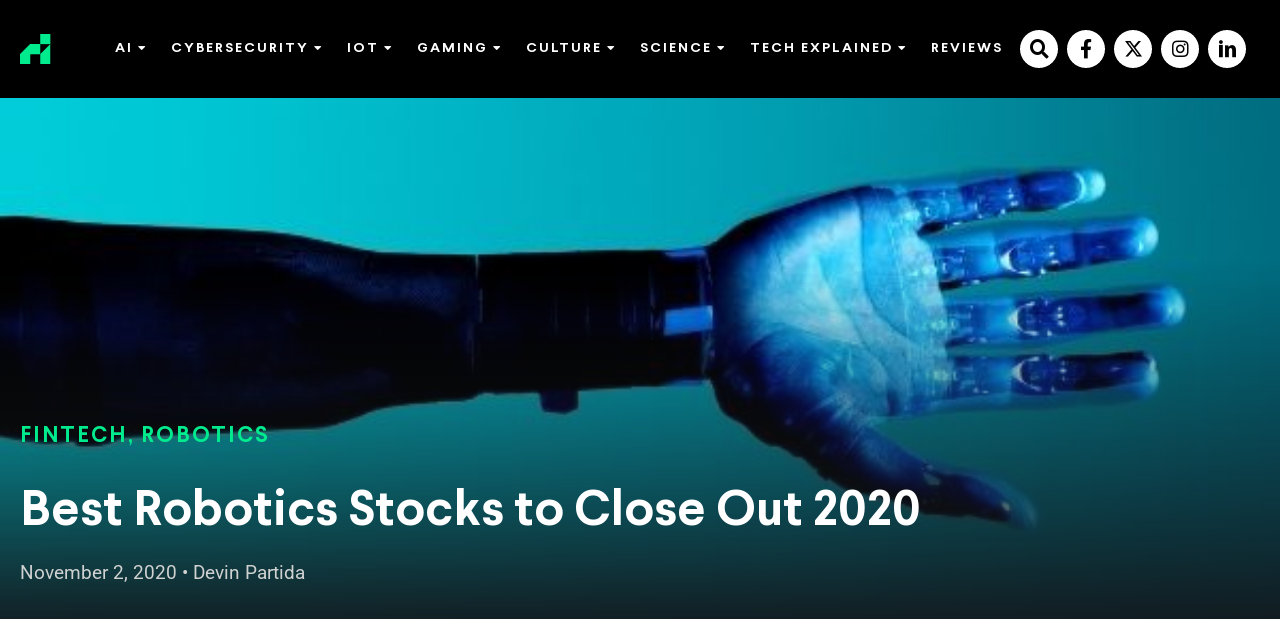

--- FILE ---
content_type: text/html; charset=UTF-8
request_url: https://rehack.com/tech-explained/fintech/best-robotics-stocks/
body_size: 81942
content:
<!DOCTYPE html>
<html lang="en-US">
<head><meta charset="UTF-8" /><script>if(navigator.userAgent.match(/MSIE|Internet Explorer/i)||navigator.userAgent.match(/Trident\/7\..*?rv:11/i)){var href=document.location.href;if(!href.match(/[?&]nowprocket/)){if(href.indexOf("?")==-1){if(href.indexOf("#")==-1){document.location.href=href+"?nowprocket=1"}else{document.location.href=href.replace("#","?nowprocket=1#")}}else{if(href.indexOf("#")==-1){document.location.href=href+"&nowprocket=1"}else{document.location.href=href.replace("#","&nowprocket=1#")}}}}</script><script>(()=>{class RocketLazyLoadScripts{constructor(){this.v="2.0.3",this.userEvents=["keydown","keyup","mousedown","mouseup","mousemove","mouseover","mouseenter","mouseout","mouseleave","touchmove","touchstart","touchend","touchcancel","wheel","click","dblclick","input","visibilitychange"],this.attributeEvents=["onblur","onclick","oncontextmenu","ondblclick","onfocus","onmousedown","onmouseenter","onmouseleave","onmousemove","onmouseout","onmouseover","onmouseup","onmousewheel","onscroll","onsubmit"]}async t(){this.i(),this.o(),/iP(ad|hone)/.test(navigator.userAgent)&&this.h(),this.u(),this.l(this),this.m(),this.k(this),this.p(this),this._(),await Promise.all([this.R(),this.L()]),this.lastBreath=Date.now(),this.S(this),this.P(),this.D(),this.O(),this.M(),await this.C(this.delayedScripts.normal),await this.C(this.delayedScripts.defer),await this.C(this.delayedScripts.async),this.F("domReady"),await this.T(),await this.j(),await this.I(),this.F("windowLoad"),await this.A(),window.dispatchEvent(new Event("rocket-allScriptsLoaded")),this.everythingLoaded=!0,this.lastTouchEnd&&await new Promise((t=>setTimeout(t,500-Date.now()+this.lastTouchEnd))),this.H(),this.F("all"),this.U(),this.W()}i(){this.CSPIssue=sessionStorage.getItem("rocketCSPIssue"),document.addEventListener("securitypolicyviolation",(t=>{this.CSPIssue||"script-src-elem"!==t.violatedDirective||"data"!==t.blockedURI||(this.CSPIssue=!0,sessionStorage.setItem("rocketCSPIssue",!0))}),{isRocket:!0})}o(){window.addEventListener("pageshow",(t=>{this.persisted=t.persisted,this.realWindowLoadedFired=!0}),{isRocket:!0}),window.addEventListener("pagehide",(()=>{this.onFirstUserAction=null}),{isRocket:!0})}h(){let t;function e(e){t=e}window.addEventListener("touchstart",e,{isRocket:!0}),window.addEventListener("touchend",(function i(o){Math.abs(o.changedTouches[0].pageX-t.changedTouches[0].pageX)<10&&Math.abs(o.changedTouches[0].pageY-t.changedTouches[0].pageY)<10&&o.timeStamp-t.timeStamp<200&&(o.target.dispatchEvent(new PointerEvent("click",{target:o.target,bubbles:!0,cancelable:!0,detail:1})),event.preventDefault(),window.removeEventListener("touchstart",e,{isRocket:!0}),window.removeEventListener("touchend",i,{isRocket:!0}))}),{isRocket:!0})}q(t){this.userActionTriggered||("mousemove"!==t.type||this.firstMousemoveIgnored?"keyup"===t.type||"mouseover"===t.type||"mouseout"===t.type||(this.userActionTriggered=!0,this.onFirstUserAction&&this.onFirstUserAction()):this.firstMousemoveIgnored=!0),"click"===t.type&&t.preventDefault(),this.savedUserEvents.length>0&&(t.stopPropagation(),t.stopImmediatePropagation()),"touchstart"===this.lastEvent&&"touchend"===t.type&&(this.lastTouchEnd=Date.now()),"click"===t.type&&(this.lastTouchEnd=0),this.lastEvent=t.type,this.savedUserEvents.push(t)}u(){this.savedUserEvents=[],this.userEventHandler=this.q.bind(this),this.userEvents.forEach((t=>window.addEventListener(t,this.userEventHandler,{passive:!1,isRocket:!0})))}U(){this.userEvents.forEach((t=>window.removeEventListener(t,this.userEventHandler,{passive:!1,isRocket:!0}))),this.savedUserEvents.forEach((t=>{t.target.dispatchEvent(new window[t.constructor.name](t.type,t))}))}m(){this.eventsMutationObserver=new MutationObserver((t=>{const e="return false";for(const i of t){if("attributes"===i.type){const t=i.target.getAttribute(i.attributeName);t&&t!==e&&(i.target.setAttribute("data-rocket-"+i.attributeName,t),i.target["rocket"+i.attributeName]=new Function("event",t),i.target.setAttribute(i.attributeName,e))}"childList"===i.type&&i.addedNodes.forEach((t=>{if(t.nodeType===Node.ELEMENT_NODE)for(const i of t.attributes)this.attributeEvents.includes(i.name)&&i.value&&""!==i.value&&(t.setAttribute("data-rocket-"+i.name,i.value),t["rocket"+i.name]=new Function("event",i.value),t.setAttribute(i.name,e))}))}})),this.eventsMutationObserver.observe(document,{subtree:!0,childList:!0,attributeFilter:this.attributeEvents})}H(){this.eventsMutationObserver.disconnect(),this.attributeEvents.forEach((t=>{document.querySelectorAll("[data-rocket-"+t+"]").forEach((e=>{e.setAttribute(t,e.getAttribute("data-rocket-"+t)),e.removeAttribute("data-rocket-"+t)}))}))}k(t){Object.defineProperty(HTMLElement.prototype,"onclick",{get(){return this.rocketonclick||null},set(e){this.rocketonclick=e,this.setAttribute(t.everythingLoaded?"onclick":"data-rocket-onclick","this.rocketonclick(event)")}})}S(t){function e(e,i){let o=e[i];e[i]=null,Object.defineProperty(e,i,{get:()=>o,set(s){t.everythingLoaded?o=s:e["rocket"+i]=o=s}})}e(document,"onreadystatechange"),e(window,"onload"),e(window,"onpageshow");try{Object.defineProperty(document,"readyState",{get:()=>t.rocketReadyState,set(e){t.rocketReadyState=e},configurable:!0}),document.readyState="loading"}catch(t){console.log("WPRocket DJE readyState conflict, bypassing")}}l(t){this.originalAddEventListener=EventTarget.prototype.addEventListener,this.originalRemoveEventListener=EventTarget.prototype.removeEventListener,this.savedEventListeners=[],EventTarget.prototype.addEventListener=function(e,i,o){o&&o.isRocket||!t.B(e,this)&&!t.userEvents.includes(e)||t.B(e,this)&&!t.userActionTriggered||e.startsWith("rocket-")||t.everythingLoaded?t.originalAddEventListener.call(this,e,i,o):t.savedEventListeners.push({target:this,remove:!1,type:e,func:i,options:o})},EventTarget.prototype.removeEventListener=function(e,i,o){o&&o.isRocket||!t.B(e,this)&&!t.userEvents.includes(e)||t.B(e,this)&&!t.userActionTriggered||e.startsWith("rocket-")||t.everythingLoaded?t.originalRemoveEventListener.call(this,e,i,o):t.savedEventListeners.push({target:this,remove:!0,type:e,func:i,options:o})}}F(t){"all"===t&&(EventTarget.prototype.addEventListener=this.originalAddEventListener,EventTarget.prototype.removeEventListener=this.originalRemoveEventListener),this.savedEventListeners=this.savedEventListeners.filter((e=>{let i=e.type,o=e.target||window;return"domReady"===t&&"DOMContentLoaded"!==i&&"readystatechange"!==i||("windowLoad"===t&&"load"!==i&&"readystatechange"!==i&&"pageshow"!==i||(this.B(i,o)&&(i="rocket-"+i),e.remove?o.removeEventListener(i,e.func,e.options):o.addEventListener(i,e.func,e.options),!1))}))}p(t){let e;function i(e){return t.everythingLoaded?e:e.split(" ").map((t=>"load"===t||t.startsWith("load.")?"rocket-jquery-load":t)).join(" ")}function o(o){function s(e){const s=o.fn[e];o.fn[e]=o.fn.init.prototype[e]=function(){return this[0]===window&&t.userActionTriggered&&("string"==typeof arguments[0]||arguments[0]instanceof String?arguments[0]=i(arguments[0]):"object"==typeof arguments[0]&&Object.keys(arguments[0]).forEach((t=>{const e=arguments[0][t];delete arguments[0][t],arguments[0][i(t)]=e}))),s.apply(this,arguments),this}}if(o&&o.fn&&!t.allJQueries.includes(o)){const e={DOMContentLoaded:[],"rocket-DOMContentLoaded":[]};for(const t in e)document.addEventListener(t,(()=>{e[t].forEach((t=>t()))}),{isRocket:!0});o.fn.ready=o.fn.init.prototype.ready=function(i){function s(){parseInt(o.fn.jquery)>2?setTimeout((()=>i.bind(document)(o))):i.bind(document)(o)}return t.realDomReadyFired?!t.userActionTriggered||t.fauxDomReadyFired?s():e["rocket-DOMContentLoaded"].push(s):e.DOMContentLoaded.push(s),o([])},s("on"),s("one"),s("off"),t.allJQueries.push(o)}e=o}t.allJQueries=[],o(window.jQuery),Object.defineProperty(window,"jQuery",{get:()=>e,set(t){o(t)}})}P(){const t=new Map;document.write=document.writeln=function(e){const i=document.currentScript,o=document.createRange(),s=i.parentElement;let n=t.get(i);void 0===n&&(n=i.nextSibling,t.set(i,n));const c=document.createDocumentFragment();o.setStart(c,0),c.appendChild(o.createContextualFragment(e)),s.insertBefore(c,n)}}async R(){return new Promise((t=>{this.userActionTriggered?t():this.onFirstUserAction=t}))}async L(){return new Promise((t=>{document.addEventListener("DOMContentLoaded",(()=>{this.realDomReadyFired=!0,t()}),{isRocket:!0})}))}async I(){return this.realWindowLoadedFired?Promise.resolve():new Promise((t=>{window.addEventListener("load",t,{isRocket:!0})}))}M(){this.pendingScripts=[];this.scriptsMutationObserver=new MutationObserver((t=>{for(const e of t)e.addedNodes.forEach((t=>{"SCRIPT"!==t.tagName||t.noModule||t.isWPRocket||this.pendingScripts.push({script:t,promise:new Promise((e=>{const i=()=>{const i=this.pendingScripts.findIndex((e=>e.script===t));i>=0&&this.pendingScripts.splice(i,1),e()};t.addEventListener("load",i,{isRocket:!0}),t.addEventListener("error",i,{isRocket:!0}),setTimeout(i,1e3)}))})}))})),this.scriptsMutationObserver.observe(document,{childList:!0,subtree:!0})}async j(){await this.J(),this.pendingScripts.length?(await this.pendingScripts[0].promise,await this.j()):this.scriptsMutationObserver.disconnect()}D(){this.delayedScripts={normal:[],async:[],defer:[]},document.querySelectorAll("script[type$=rocketlazyloadscript]").forEach((t=>{t.hasAttribute("data-rocket-src")?t.hasAttribute("async")&&!1!==t.async?this.delayedScripts.async.push(t):t.hasAttribute("defer")&&!1!==t.defer||"module"===t.getAttribute("data-rocket-type")?this.delayedScripts.defer.push(t):this.delayedScripts.normal.push(t):this.delayedScripts.normal.push(t)}))}async _(){await this.L();let t=[];document.querySelectorAll("script[type$=rocketlazyloadscript][data-rocket-src]").forEach((e=>{let i=e.getAttribute("data-rocket-src");if(i&&!i.startsWith("data:")){i.startsWith("//")&&(i=location.protocol+i);try{const o=new URL(i).origin;o!==location.origin&&t.push({src:o,crossOrigin:e.crossOrigin||"module"===e.getAttribute("data-rocket-type")})}catch(t){}}})),t=[...new Map(t.map((t=>[JSON.stringify(t),t]))).values()],this.N(t,"preconnect")}async $(t){if(await this.G(),!0!==t.noModule||!("noModule"in HTMLScriptElement.prototype))return new Promise((e=>{let i;function o(){(i||t).setAttribute("data-rocket-status","executed"),e()}try{if(navigator.userAgent.includes("Firefox/")||""===navigator.vendor||this.CSPIssue)i=document.createElement("script"),[...t.attributes].forEach((t=>{let e=t.nodeName;"type"!==e&&("data-rocket-type"===e&&(e="type"),"data-rocket-src"===e&&(e="src"),i.setAttribute(e,t.nodeValue))})),t.text&&(i.text=t.text),t.nonce&&(i.nonce=t.nonce),i.hasAttribute("src")?(i.addEventListener("load",o,{isRocket:!0}),i.addEventListener("error",(()=>{i.setAttribute("data-rocket-status","failed-network"),e()}),{isRocket:!0}),setTimeout((()=>{i.isConnected||e()}),1)):(i.text=t.text,o()),i.isWPRocket=!0,t.parentNode.replaceChild(i,t);else{const i=t.getAttribute("data-rocket-type"),s=t.getAttribute("data-rocket-src");i?(t.type=i,t.removeAttribute("data-rocket-type")):t.removeAttribute("type"),t.addEventListener("load",o,{isRocket:!0}),t.addEventListener("error",(i=>{this.CSPIssue&&i.target.src.startsWith("data:")?(console.log("WPRocket: CSP fallback activated"),t.removeAttribute("src"),this.$(t).then(e)):(t.setAttribute("data-rocket-status","failed-network"),e())}),{isRocket:!0}),s?(t.fetchPriority="high",t.removeAttribute("data-rocket-src"),t.src=s):t.src="data:text/javascript;base64,"+window.btoa(unescape(encodeURIComponent(t.text)))}}catch(i){t.setAttribute("data-rocket-status","failed-transform"),e()}}));t.setAttribute("data-rocket-status","skipped")}async C(t){const e=t.shift();return e?(e.isConnected&&await this.$(e),this.C(t)):Promise.resolve()}O(){this.N([...this.delayedScripts.normal,...this.delayedScripts.defer,...this.delayedScripts.async],"preload")}N(t,e){this.trash=this.trash||[];let i=!0;var o=document.createDocumentFragment();t.forEach((t=>{const s=t.getAttribute&&t.getAttribute("data-rocket-src")||t.src;if(s&&!s.startsWith("data:")){const n=document.createElement("link");n.href=s,n.rel=e,"preconnect"!==e&&(n.as="script",n.fetchPriority=i?"high":"low"),t.getAttribute&&"module"===t.getAttribute("data-rocket-type")&&(n.crossOrigin=!0),t.crossOrigin&&(n.crossOrigin=t.crossOrigin),t.integrity&&(n.integrity=t.integrity),t.nonce&&(n.nonce=t.nonce),o.appendChild(n),this.trash.push(n),i=!1}})),document.head.appendChild(o)}W(){this.trash.forEach((t=>t.remove()))}async T(){try{document.readyState="interactive"}catch(t){}this.fauxDomReadyFired=!0;try{await this.G(),document.dispatchEvent(new Event("rocket-readystatechange")),await this.G(),document.rocketonreadystatechange&&document.rocketonreadystatechange(),await this.G(),document.dispatchEvent(new Event("rocket-DOMContentLoaded")),await this.G(),window.dispatchEvent(new Event("rocket-DOMContentLoaded"))}catch(t){console.error(t)}}async A(){try{document.readyState="complete"}catch(t){}try{await this.G(),document.dispatchEvent(new Event("rocket-readystatechange")),await this.G(),document.rocketonreadystatechange&&document.rocketonreadystatechange(),await this.G(),window.dispatchEvent(new Event("rocket-load")),await this.G(),window.rocketonload&&window.rocketonload(),await this.G(),this.allJQueries.forEach((t=>t(window).trigger("rocket-jquery-load"))),await this.G();const t=new Event("rocket-pageshow");t.persisted=this.persisted,window.dispatchEvent(t),await this.G(),window.rocketonpageshow&&window.rocketonpageshow({persisted:this.persisted})}catch(t){console.error(t)}}async G(){Date.now()-this.lastBreath>45&&(await this.J(),this.lastBreath=Date.now())}async J(){return document.hidden?new Promise((t=>setTimeout(t))):new Promise((t=>requestAnimationFrame(t)))}B(t,e){return e===document&&"readystatechange"===t||(e===document&&"DOMContentLoaded"===t||(e===window&&"DOMContentLoaded"===t||(e===window&&"load"===t||e===window&&"pageshow"===t)))}static run(){(new RocketLazyLoadScripts).t()}}RocketLazyLoadScripts.run()})();</script>

<meta name='viewport' content='width=device-width, initial-scale=1.0' />
<meta http-equiv='X-UA-Compatible' content='IE=edge' />
<link rel="profile" href="https://gmpg.org/xfn/11" />
<script data-cfasync="false" data-no-defer="1" data-no-minify="1" data-no-optimize="1">var ewww_webp_supported=!1;function check_webp_feature(A,e){var w;e=void 0!==e?e:function(){},ewww_webp_supported?e(ewww_webp_supported):((w=new Image).onload=function(){ewww_webp_supported=0<w.width&&0<w.height,e&&e(ewww_webp_supported)},w.onerror=function(){e&&e(!1)},w.src="data:image/webp;base64,"+{alpha:"UklGRkoAAABXRUJQVlA4WAoAAAAQAAAAAAAAAAAAQUxQSAwAAAARBxAR/Q9ERP8DAABWUDggGAAAABQBAJ0BKgEAAQAAAP4AAA3AAP7mtQAAAA=="}[A])}check_webp_feature("alpha");</script><script data-cfasync="false" data-no-defer="1" data-no-minify="1" data-no-optimize="1">var Arrive=function(c,w){"use strict";if(c.MutationObserver&&"undefined"!=typeof HTMLElement){var r,a=0,u=(r=HTMLElement.prototype.matches||HTMLElement.prototype.webkitMatchesSelector||HTMLElement.prototype.mozMatchesSelector||HTMLElement.prototype.msMatchesSelector,{matchesSelector:function(e,t){return e instanceof HTMLElement&&r.call(e,t)},addMethod:function(e,t,r){var a=e[t];e[t]=function(){return r.length==arguments.length?r.apply(this,arguments):"function"==typeof a?a.apply(this,arguments):void 0}},callCallbacks:function(e,t){t&&t.options.onceOnly&&1==t.firedElems.length&&(e=[e[0]]);for(var r,a=0;r=e[a];a++)r&&r.callback&&r.callback.call(r.elem,r.elem);t&&t.options.onceOnly&&1==t.firedElems.length&&t.me.unbindEventWithSelectorAndCallback.call(t.target,t.selector,t.callback)},checkChildNodesRecursively:function(e,t,r,a){for(var i,n=0;i=e[n];n++)r(i,t,a)&&a.push({callback:t.callback,elem:i}),0<i.childNodes.length&&u.checkChildNodesRecursively(i.childNodes,t,r,a)},mergeArrays:function(e,t){var r,a={};for(r in e)e.hasOwnProperty(r)&&(a[r]=e[r]);for(r in t)t.hasOwnProperty(r)&&(a[r]=t[r]);return a},toElementsArray:function(e){return e=void 0!==e&&("number"!=typeof e.length||e===c)?[e]:e}}),e=(l.prototype.addEvent=function(e,t,r,a){a={target:e,selector:t,options:r,callback:a,firedElems:[]};return this._beforeAdding&&this._beforeAdding(a),this._eventsBucket.push(a),a},l.prototype.removeEvent=function(e){for(var t,r=this._eventsBucket.length-1;t=this._eventsBucket[r];r--)e(t)&&(this._beforeRemoving&&this._beforeRemoving(t),(t=this._eventsBucket.splice(r,1))&&t.length&&(t[0].callback=null))},l.prototype.beforeAdding=function(e){this._beforeAdding=e},l.prototype.beforeRemoving=function(e){this._beforeRemoving=e},l),t=function(i,n){var o=new e,l=this,s={fireOnAttributesModification:!1};return o.beforeAdding(function(t){var e=t.target;e!==c.document&&e!==c||(e=document.getElementsByTagName("html")[0]);var r=new MutationObserver(function(e){n.call(this,e,t)}),a=i(t.options);r.observe(e,a),t.observer=r,t.me=l}),o.beforeRemoving(function(e){e.observer.disconnect()}),this.bindEvent=function(e,t,r){t=u.mergeArrays(s,t);for(var a=u.toElementsArray(this),i=0;i<a.length;i++)o.addEvent(a[i],e,t,r)},this.unbindEvent=function(){var r=u.toElementsArray(this);o.removeEvent(function(e){for(var t=0;t<r.length;t++)if(this===w||e.target===r[t])return!0;return!1})},this.unbindEventWithSelectorOrCallback=function(r){var a=u.toElementsArray(this),i=r,e="function"==typeof r?function(e){for(var t=0;t<a.length;t++)if((this===w||e.target===a[t])&&e.callback===i)return!0;return!1}:function(e){for(var t=0;t<a.length;t++)if((this===w||e.target===a[t])&&e.selector===r)return!0;return!1};o.removeEvent(e)},this.unbindEventWithSelectorAndCallback=function(r,a){var i=u.toElementsArray(this);o.removeEvent(function(e){for(var t=0;t<i.length;t++)if((this===w||e.target===i[t])&&e.selector===r&&e.callback===a)return!0;return!1})},this},i=new function(){var s={fireOnAttributesModification:!1,onceOnly:!1,existing:!1};function n(e,t,r){return!(!u.matchesSelector(e,t.selector)||(e._id===w&&(e._id=a++),-1!=t.firedElems.indexOf(e._id)))&&(t.firedElems.push(e._id),!0)}var c=(i=new t(function(e){var t={attributes:!1,childList:!0,subtree:!0};return e.fireOnAttributesModification&&(t.attributes=!0),t},function(e,i){e.forEach(function(e){var t=e.addedNodes,r=e.target,a=[];null!==t&&0<t.length?u.checkChildNodesRecursively(t,i,n,a):"attributes"===e.type&&n(r,i)&&a.push({callback:i.callback,elem:r}),u.callCallbacks(a,i)})})).bindEvent;return i.bindEvent=function(e,t,r){t=void 0===r?(r=t,s):u.mergeArrays(s,t);var a=u.toElementsArray(this);if(t.existing){for(var i=[],n=0;n<a.length;n++)for(var o=a[n].querySelectorAll(e),l=0;l<o.length;l++)i.push({callback:r,elem:o[l]});if(t.onceOnly&&i.length)return r.call(i[0].elem,i[0].elem);setTimeout(u.callCallbacks,1,i)}c.call(this,e,t,r)},i},o=new function(){var a={};function i(e,t){return u.matchesSelector(e,t.selector)}var n=(o=new t(function(){return{childList:!0,subtree:!0}},function(e,r){e.forEach(function(e){var t=e.removedNodes,e=[];null!==t&&0<t.length&&u.checkChildNodesRecursively(t,r,i,e),u.callCallbacks(e,r)})})).bindEvent;return o.bindEvent=function(e,t,r){t=void 0===r?(r=t,a):u.mergeArrays(a,t),n.call(this,e,t,r)},o};d(HTMLElement.prototype),d(NodeList.prototype),d(HTMLCollection.prototype),d(HTMLDocument.prototype),d(Window.prototype);var n={};return s(i,n,"unbindAllArrive"),s(o,n,"unbindAllLeave"),n}function l(){this._eventsBucket=[],this._beforeAdding=null,this._beforeRemoving=null}function s(e,t,r){u.addMethod(t,r,e.unbindEvent),u.addMethod(t,r,e.unbindEventWithSelectorOrCallback),u.addMethod(t,r,e.unbindEventWithSelectorAndCallback)}function d(e){e.arrive=i.bindEvent,s(i,e,"unbindArrive"),e.leave=o.bindEvent,s(o,e,"unbindLeave")}}(window,void 0),ewww_webp_supported=!1;function check_webp_feature(e,t){var r;ewww_webp_supported?t(ewww_webp_supported):((r=new Image).onload=function(){ewww_webp_supported=0<r.width&&0<r.height,t(ewww_webp_supported)},r.onerror=function(){t(!1)},r.src="data:image/webp;base64,"+{alpha:"UklGRkoAAABXRUJQVlA4WAoAAAAQAAAAAAAAAAAAQUxQSAwAAAARBxAR/Q9ERP8DAABWUDggGAAAABQBAJ0BKgEAAQAAAP4AAA3AAP7mtQAAAA==",animation:"UklGRlIAAABXRUJQVlA4WAoAAAASAAAAAAAAAAAAQU5JTQYAAAD/////AABBTk1GJgAAAAAAAAAAAAAAAAAAAGQAAABWUDhMDQAAAC8AAAAQBxAREYiI/gcA"}[e])}function ewwwLoadImages(e){if(e){for(var t=document.querySelectorAll(".batch-image img, .image-wrapper a, .ngg-pro-masonry-item a, .ngg-galleria-offscreen-seo-wrapper a"),r=0,a=t.length;r<a;r++)ewwwAttr(t[r],"data-src",t[r].getAttribute("data-webp")),ewwwAttr(t[r],"data-thumbnail",t[r].getAttribute("data-webp-thumbnail"));for(var i=document.querySelectorAll("div.woocommerce-product-gallery__image"),r=0,a=i.length;r<a;r++)ewwwAttr(i[r],"data-thumb",i[r].getAttribute("data-webp-thumb"))}for(var n=document.querySelectorAll("video"),r=0,a=n.length;r<a;r++)ewwwAttr(n[r],"poster",e?n[r].getAttribute("data-poster-webp"):n[r].getAttribute("data-poster-image"));for(var o,l=document.querySelectorAll("img.ewww_webp_lazy_load"),r=0,a=l.length;r<a;r++)e&&(ewwwAttr(l[r],"data-lazy-srcset",l[r].getAttribute("data-lazy-srcset-webp")),ewwwAttr(l[r],"data-srcset",l[r].getAttribute("data-srcset-webp")),ewwwAttr(l[r],"data-lazy-src",l[r].getAttribute("data-lazy-src-webp")),ewwwAttr(l[r],"data-src",l[r].getAttribute("data-src-webp")),ewwwAttr(l[r],"data-orig-file",l[r].getAttribute("data-webp-orig-file")),ewwwAttr(l[r],"data-medium-file",l[r].getAttribute("data-webp-medium-file")),ewwwAttr(l[r],"data-large-file",l[r].getAttribute("data-webp-large-file")),null!=(o=l[r].getAttribute("srcset"))&&!1!==o&&o.includes("R0lGOD")&&ewwwAttr(l[r],"src",l[r].getAttribute("data-lazy-src-webp"))),l[r].className=l[r].className.replace(/\bewww_webp_lazy_load\b/,"");for(var s=document.querySelectorAll(".ewww_webp"),r=0,a=s.length;r<a;r++)e?(ewwwAttr(s[r],"srcset",s[r].getAttribute("data-srcset-webp")),ewwwAttr(s[r],"src",s[r].getAttribute("data-src-webp")),ewwwAttr(s[r],"data-orig-file",s[r].getAttribute("data-webp-orig-file")),ewwwAttr(s[r],"data-medium-file",s[r].getAttribute("data-webp-medium-file")),ewwwAttr(s[r],"data-large-file",s[r].getAttribute("data-webp-large-file")),ewwwAttr(s[r],"data-large_image",s[r].getAttribute("data-webp-large_image")),ewwwAttr(s[r],"data-src",s[r].getAttribute("data-webp-src"))):(ewwwAttr(s[r],"srcset",s[r].getAttribute("data-srcset-img")),ewwwAttr(s[r],"src",s[r].getAttribute("data-src-img"))),s[r].className=s[r].className.replace(/\bewww_webp\b/,"ewww_webp_loaded");window.jQuery&&jQuery.fn.isotope&&jQuery.fn.imagesLoaded&&(jQuery(".fusion-posts-container-infinite").imagesLoaded(function(){jQuery(".fusion-posts-container-infinite").hasClass("isotope")&&jQuery(".fusion-posts-container-infinite").isotope()}),jQuery(".fusion-portfolio:not(.fusion-recent-works) .fusion-portfolio-wrapper").imagesLoaded(function(){jQuery(".fusion-portfolio:not(.fusion-recent-works) .fusion-portfolio-wrapper").isotope()}))}function ewwwWebPInit(e){ewwwLoadImages(e),ewwwNggLoadGalleries(e),document.arrive(".ewww_webp",function(){ewwwLoadImages(e)}),document.arrive(".ewww_webp_lazy_load",function(){ewwwLoadImages(e)}),document.arrive("videos",function(){ewwwLoadImages(e)}),"loading"==document.readyState?document.addEventListener("DOMContentLoaded",ewwwJSONParserInit):("undefined"!=typeof galleries&&ewwwNggParseGalleries(e),ewwwWooParseVariations(e))}function ewwwAttr(e,t,r){null!=r&&!1!==r&&e.setAttribute(t,r)}function ewwwJSONParserInit(){"undefined"!=typeof galleries&&check_webp_feature("alpha",ewwwNggParseGalleries),check_webp_feature("alpha",ewwwWooParseVariations)}function ewwwWooParseVariations(e){if(e)for(var t=document.querySelectorAll("form.variations_form"),r=0,a=t.length;r<a;r++){var i=t[r].getAttribute("data-product_variations"),n=!1;try{for(var o in i=JSON.parse(i))void 0!==i[o]&&void 0!==i[o].image&&(void 0!==i[o].image.src_webp&&(i[o].image.src=i[o].image.src_webp,n=!0),void 0!==i[o].image.srcset_webp&&(i[o].image.srcset=i[o].image.srcset_webp,n=!0),void 0!==i[o].image.full_src_webp&&(i[o].image.full_src=i[o].image.full_src_webp,n=!0),void 0!==i[o].image.gallery_thumbnail_src_webp&&(i[o].image.gallery_thumbnail_src=i[o].image.gallery_thumbnail_src_webp,n=!0),void 0!==i[o].image.thumb_src_webp&&(i[o].image.thumb_src=i[o].image.thumb_src_webp,n=!0));n&&ewwwAttr(t[r],"data-product_variations",JSON.stringify(i))}catch(e){}}}function ewwwNggParseGalleries(e){if(e)for(var t in galleries){var r=galleries[t];galleries[t].images_list=ewwwNggParseImageList(r.images_list)}}function ewwwNggLoadGalleries(e){e&&document.addEventListener("ngg.galleria.themeadded",function(e,t){window.ngg_galleria._create_backup=window.ngg_galleria.create,window.ngg_galleria.create=function(e,t){var r=$(e).data("id");return galleries["gallery_"+r].images_list=ewwwNggParseImageList(galleries["gallery_"+r].images_list),window.ngg_galleria._create_backup(e,t)}})}function ewwwNggParseImageList(e){for(var t in e){var r=e[t];if(void 0!==r["image-webp"]&&(e[t].image=r["image-webp"],delete e[t]["image-webp"]),void 0!==r["thumb-webp"]&&(e[t].thumb=r["thumb-webp"],delete e[t]["thumb-webp"]),void 0!==r.full_image_webp&&(e[t].full_image=r.full_image_webp,delete e[t].full_image_webp),void 0!==r.srcsets)for(var a in r.srcsets)nggSrcset=r.srcsets[a],void 0!==r.srcsets[a+"-webp"]&&(e[t].srcsets[a]=r.srcsets[a+"-webp"],delete e[t].srcsets[a+"-webp"]);if(void 0!==r.full_srcsets)for(var i in r.full_srcsets)nggFSrcset=r.full_srcsets[i],void 0!==r.full_srcsets[i+"-webp"]&&(e[t].full_srcsets[i]=r.full_srcsets[i+"-webp"],delete e[t].full_srcsets[i+"-webp"])}return e}check_webp_feature("alpha",ewwwWebPInit);</script><link rel="dns-prefetch" href="//cdn.hu-manity.co" />
		<!-- Cookie Compliance -->
		<script type="rocketlazyloadscript" data-rocket-type="text/javascript">var huOptions = {"appID":"rehackcom-a9830a9","currentLanguage":"en","blocking":false,"globalCookie":false,"privacyConsent":true,"forms":[]};</script>
		<script type="rocketlazyloadscript" data-rocket-type="text/javascript" data-rocket-src="https://cdn.hu-manity.co/hu-banner.min.js" data-rocket-defer defer></script><meta name='robots' content='index, follow, max-image-preview:large, max-snippet:-1, max-video-preview:-1' />
	<style></style>
	
<!-- Google Tag Manager for WordPress by gtm4wp.com -->
<script data-cfasync="false" data-pagespeed-no-defer>
	var gtm4wp_datalayer_name = "dataLayer";
	var dataLayer = dataLayer || [];
</script>
<!-- End Google Tag Manager for WordPress by gtm4wp.com -->
	<!-- This site is optimized with the Yoast SEO plugin v25.8 - https://yoast.com/wordpress/plugins/seo/ -->
	<title>Best Robotics Stocks to Close Out 2020 - ReHack</title>
<link data-rocket-preload as="style" href="https://fonts.googleapis.com/css?family=Roboto%3A300%2C400%2C700&#038;display=swap" rel="preload">
<link crossorigin data-rocket-preload as="font" href="https://rehack.com/wp-content/plugins/bb-plugin/fonts/fontawesome/5.15.4/webfonts/fa-brands-400.woff2" rel="preload">
<link crossorigin data-rocket-preload as="font" href="https://rehack.com/wp-content/plugins/bb-plugin/fonts/fontawesome/5.15.4/webfonts/fa-regular-400.woff2" rel="preload">
<link crossorigin data-rocket-preload as="font" href="https://rehack.com/wp-content/plugins/bb-plugin/fonts/fontawesome/5.15.4/webfonts/fa-solid-900.woff2" rel="preload">
<link crossorigin data-rocket-preload as="font" href="https://rehack.com/wp-content/uploads/bb-plugin/icons/icon-1727203370/fonts/icomoon.ttf?5ecsmg" rel="preload">
<link crossorigin data-rocket-preload as="font" href="https://rehack.com/wp-content/uploads/bb-plugin/icons/ultimate-icons/fonts/Ultimate-Icons.ttf?1ddi1j" rel="preload">
<link crossorigin data-rocket-preload as="font" href="https://rehack.com/wp-content/themes/fx-theme/fonts/Larsseit-Bold.woff2" rel="preload">
<link crossorigin data-rocket-preload as="font" href="https://rehack.com/wp-content/themes/fx-theme/fonts/Larsseit-ExtraBold.woff2" rel="preload">
<link crossorigin data-rocket-preload as="font" href="https://fonts.gstatic.com/s/roboto/v48/KFO7CnqEu92Fr1ME7kSn66aGLdTylUAMa3yUBA.woff2" rel="preload">
<link href="https://fonts.googleapis.com/css?family=Roboto%3A300%2C400%2C700&#038;display=swap" media="print" onload="this.media=&#039;all&#039;" rel="stylesheet">
<noscript><link rel="stylesheet" href="https://fonts.googleapis.com/css?family=Roboto%3A300%2C400%2C700&#038;display=swap"></noscript>
<style id="wpr-usedcss">img:is([sizes=auto i],[sizes^="auto," i]){contain-intrinsic-size:3000px 1500px}:root :where(p.has-background){padding:1.25em 2.375em}:where(p.has-text-color:not(.has-link-color)) a{color:inherit}img.emoji{display:inline!important;border:none!important;box-shadow:none!important;height:1em!important;width:1em!important;margin:0 .07em!important;vertical-align:-.1em!important;background:0 0!important;padding:0!important}:root{--wp-admin-theme-color:#007cba;--wp-admin-theme-color--rgb:0,124,186;--wp-admin-theme-color-darker-10:#006ba1;--wp-admin-theme-color-darker-10--rgb:0,107,161;--wp-admin-theme-color-darker-20:#005a87;--wp-admin-theme-color-darker-20--rgb:0,90,135;--wp-admin-border-width-focus:2px;--wp-block-synced-color:#7a00df;--wp-block-synced-color--rgb:122,0,223;--wp-bound-block-color:var(--wp-block-synced-color)}@media (min-resolution:192dpi){:root{--wp-admin-border-width-focus:1.5px}}:root{--wp--preset--font-size--normal:16px;--wp--preset--font-size--huge:42px}.screen-reader-text{border:0;clip:rect(1px,1px,1px,1px);clip-path:inset(50%);height:1px;margin:-1px;overflow:hidden;padding:0;position:absolute;width:1px;word-wrap:normal!important}.screen-reader-text:focus{background-color:#ddd;clip:auto!important;clip-path:none;color:#444;display:block;font-size:1em;height:auto;left:5px;line-height:normal;padding:15px 23px 14px;text-decoration:none;top:5px;width:auto;z-index:100000}html :where(.has-border-color){border-style:solid}html :where([style*=border-top-color]){border-top-style:solid}html :where([style*=border-right-color]){border-right-style:solid}html :where([style*=border-bottom-color]){border-bottom-style:solid}html :where([style*=border-left-color]){border-left-style:solid}html :where([style*=border-width]){border-style:solid}html :where([style*=border-top-width]){border-top-style:solid}html :where([style*=border-right-width]){border-right-style:solid}html :where([style*=border-bottom-width]){border-bottom-style:solid}html :where([style*=border-left-width]){border-left-style:solid}html :where(img[class*=wp-image-]){height:auto;max-width:100%}:where(figure){margin:0 0 1em}html :where(.is-position-sticky){--wp-admin--admin-bar--position-offset:var(--wp-admin--admin-bar--height,0px)}@media screen and (max-width:600px){html :where(.is-position-sticky){--wp-admin--admin-bar--position-offset:0px}}@font-face{font-display:swap;font-family:dashicons;src:url("https://rehack.com/wp-includes/fonts/dashicons.eot?99ac726223c749443b642ce33df8b800");src:url("https://rehack.com/wp-includes/fonts/dashicons.eot?99ac726223c749443b642ce33df8b800#iefix") format("embedded-opentype"),url("[data-uri]") format("woff"),url("https://rehack.com/wp-includes/fonts/dashicons.ttf?99ac726223c749443b642ce33df8b800") format("truetype");font-weight:400;font-style:normal}.dashicons{font-family:dashicons;display:inline-block;line-height:1;font-weight:400;font-style:normal;speak:never;text-decoration:inherit;text-transform:none;text-rendering:auto;-webkit-font-smoothing:antialiased;-moz-osx-font-smoothing:grayscale;width:20px;height:20px;font-size:20px;vertical-align:top;text-align:center;transition:color .1s ease-in}.dashicons-chart-bar:before{content:"\f185"}.post-views.entry-meta>span{margin-right:0!important;line-height:1}.post-views.entry-meta>span.post-views-icon.dashicons{display:inline-block;font-size:16px;line-height:1;text-decoration:inherit;vertical-align:middle}.sr-only{border:0;clip:rect(0,0,0,0);height:.0625rem;margin:-.0625rem;overflow:hidden;padding:0;position:absolute;width:.0625rem}.fab,.fas{-moz-osx-font-smoothing:grayscale;-webkit-font-smoothing:antialiased;display:inline-block;font-style:normal;font-variant:normal;text-rendering:auto;line-height:1}.fa-chevron-up:before{content:"\f077"}.fa-envelope:before{content:"\f0e0"}.fa-facebook-f:before{content:"\f39e"}.fa-instagram:before{content:"\f16d"}.fa-linkedin-in:before{content:"\f0e1"}.fa-pinterest-p:before{content:"\f231"}.fa-search:before{content:"\f002"}.fa-times:before{content:"\f00d"}.fa-volume-off:before{content:"\f026"}.fa-volume-up:before{content:"\f028"}.sr-only{border:0;clip:rect(0,0,0,0);height:1px;margin:-1px;overflow:hidden;padding:0;position:absolute;width:1px}@font-face{font-family:"Font Awesome 5 Brands";font-style:normal;font-weight:400;font-display:swap;src:url(https://rehack.com/wp-content/plugins/bb-plugin/fonts/fontawesome/5.15.4/webfonts/fa-brands-400.eot);src:url(https://rehack.com/wp-content/plugins/bb-plugin/fonts/fontawesome/5.15.4/webfonts/fa-brands-400.eot?#iefix) format("embedded-opentype"),url(https://rehack.com/wp-content/plugins/bb-plugin/fonts/fontawesome/5.15.4/webfonts/fa-brands-400.woff2) format("woff2"),url(https://rehack.com/wp-content/plugins/bb-plugin/fonts/fontawesome/5.15.4/webfonts/fa-brands-400.woff) format("woff"),url(https://rehack.com/wp-content/plugins/bb-plugin/fonts/fontawesome/5.15.4/webfonts/fa-brands-400.ttf) format("truetype"),url(https://rehack.com/wp-content/plugins/bb-plugin/fonts/fontawesome/5.15.4/webfonts/fa-brands-400.svg#fontawesome) format("svg")}.fab{font-family:"Font Awesome 5 Brands"}@font-face{font-family:"Font Awesome 5 Free";font-style:normal;font-weight:400;font-display:swap;src:url(https://rehack.com/wp-content/plugins/bb-plugin/fonts/fontawesome/5.15.4/webfonts/fa-regular-400.eot);src:url(https://rehack.com/wp-content/plugins/bb-plugin/fonts/fontawesome/5.15.4/webfonts/fa-regular-400.eot?#iefix) format("embedded-opentype"),url(https://rehack.com/wp-content/plugins/bb-plugin/fonts/fontawesome/5.15.4/webfonts/fa-regular-400.woff2) format("woff2"),url(https://rehack.com/wp-content/plugins/bb-plugin/fonts/fontawesome/5.15.4/webfonts/fa-regular-400.woff) format("woff"),url(https://rehack.com/wp-content/plugins/bb-plugin/fonts/fontawesome/5.15.4/webfonts/fa-regular-400.ttf) format("truetype"),url(https://rehack.com/wp-content/plugins/bb-plugin/fonts/fontawesome/5.15.4/webfonts/fa-regular-400.svg#fontawesome) format("svg")}.fab{font-weight:400}@font-face{font-family:"Font Awesome 5 Free";font-style:normal;font-weight:900;font-display:swap;src:url(https://rehack.com/wp-content/plugins/bb-plugin/fonts/fontawesome/5.15.4/webfonts/fa-solid-900.eot);src:url(https://rehack.com/wp-content/plugins/bb-plugin/fonts/fontawesome/5.15.4/webfonts/fa-solid-900.eot?#iefix) format("embedded-opentype"),url(https://rehack.com/wp-content/plugins/bb-plugin/fonts/fontawesome/5.15.4/webfonts/fa-solid-900.woff2) format("woff2"),url(https://rehack.com/wp-content/plugins/bb-plugin/fonts/fontawesome/5.15.4/webfonts/fa-solid-900.woff) format("woff"),url(https://rehack.com/wp-content/plugins/bb-plugin/fonts/fontawesome/5.15.4/webfonts/fa-solid-900.ttf) format("truetype"),url(https://rehack.com/wp-content/plugins/bb-plugin/fonts/fontawesome/5.15.4/webfonts/fa-solid-900.svg#fontawesome) format("svg")}.fas{font-family:"Font Awesome 5 Free"}.fas{font-weight:900}@font-face{font-family:icomoon;src:url('https://rehack.com/wp-content/uploads/bb-plugin/icons/icon-1727203370/fonts/icomoon.eot?5ecsmg');src:url('https://rehack.com/wp-content/uploads/bb-plugin/icons/icon-1727203370/fonts/icomoon.eot?5ecsmg#iefix') format('embedded-opentype'),url('https://rehack.com/wp-content/uploads/bb-plugin/icons/icon-1727203370/fonts/icomoon.ttf?5ecsmg') format('truetype'),url('https://rehack.com/wp-content/uploads/bb-plugin/icons/icon-1727203370/fonts/icomoon.woff?5ecsmg') format('woff'),url('https://rehack.com/wp-content/uploads/bb-plugin/icons/icon-1727203370/fonts/icomoon.svg?5ecsmg#icomoon') format('svg');font-weight:400;font-style:normal;font-display:swap}[class*=" icon-"],[class^=icon-]{font-family:icomoon!important;speak:never;font-style:normal;font-weight:400;font-variant:normal;text-transform:none;line-height:1;-webkit-font-smoothing:antialiased;-moz-osx-font-smoothing:grayscale}.icon-x:before{content:"\e900"}@font-face{font-display:swap;font-family:Ultimate-Icons;src:url('https://rehack.com/wp-content/uploads/bb-plugin/icons/ultimate-icons/fonts/Ultimate-Icons.ttf?1ddi1j') format('truetype'),url('https://rehack.com/wp-content/uploads/bb-plugin/icons/ultimate-icons/fonts/Ultimate-Icons.woff?1ddi1j') format('woff'),url('https://rehack.com/wp-content/uploads/bb-plugin/icons/ultimate-icons/fonts/Ultimate-Icons.svg?1ddi1j#Ultimate-Icons') format('svg');font-weight:400;font-style:normal}.ua-icon{font-family:Ultimate-Icons!important;speak:none;font-style:normal;font-weight:400;font-variant:normal;text-transform:none;line-height:1;-webkit-font-smoothing:antialiased;-moz-osx-font-smoothing:grayscale}.ua-icon-linkedin2:before{content:"\e9d8"}.ua-icon-youtube:before{content:"\e9e5"}.fl-builder-content *,.fl-builder-content :after,.fl-builder-content :before{-webkit-box-sizing:border-box;-moz-box-sizing:border-box;box-sizing:border-box}.fl-col-group:after,.fl-col-group:before,.fl-col:after,.fl-col:before,.fl-module-content:after,.fl-module-content:before,.fl-module:after,.fl-module:before,.fl-row-content:after,.fl-row-content:before,.fl-row:after,.fl-row:before{display:table;content:" "}.fl-col-group:after,.fl-col:after,.fl-module-content:after,.fl-module:after,.fl-row-content:after,.fl-row:after{clear:both}.fl-clear{clear:both}.fl-clearfix:after,.fl-clearfix:before{display:table;content:" "}.fl-clearfix:after{clear:both}.sr-only{position:absolute;width:1px;height:1px;padding:0;overflow:hidden;clip:rect(0,0,0,0);white-space:nowrap;border:0}.fl-row,.fl-row-content{margin-left:auto;margin-right:auto;min-width:0}.fl-row-content-wrap{position:relative}.fl-builder-mobile .fl-row-bg-photo .fl-row-content-wrap{background-attachment:scroll}.fl-row-bg-video,.fl-row-bg-video .fl-row-content{position:relative}.fl-row-bg-video .fl-bg-video{bottom:0;left:0;overflow:hidden;position:absolute;right:0;top:0}.fl-row-bg-video .fl-bg-video video{bottom:0;left:0;max-width:none;position:absolute;right:0;top:0}.fl-row-bg-video .fl-bg-video video{min-width:100%;min-height:100%;width:auto;height:auto}.fl-row-bg-video .fl-bg-video iframe{pointer-events:none;width:100vw;height:56.25vw;max-width:none;min-height:100vh;min-width:177.77vh;position:absolute;top:50%;left:50%;transform:translate(-50%,-50%);-ms-transform:translate(-50%,-50%);-webkit-transform:translate(-50%,-50%)}.fl-bg-video-fallback{background-position:50% 50%;background-repeat:no-repeat;background-size:cover;bottom:0;left:0;position:absolute;right:0;top:0}.fl-row-bg-overlay .fl-row-content-wrap:after{border-radius:inherit;content:'';display:block;position:absolute;top:0;right:0;bottom:0;left:0;z-index:0}.fl-row-bg-overlay .fl-row-content{position:relative;z-index:1}.fl-row-default-height .fl-row-content-wrap{display:-webkit-box;display:-webkit-flex;display:-ms-flexbox;display:flex;min-height:100vh}.fl-row-default-height .fl-row-content-wrap{min-height:0}.fl-row-default-height .fl-row-content,.fl-row-full-height .fl-row-content{-webkit-box-flex:1 1 auto;-moz-box-flex:1 1 auto;-webkit-flex:1 1 auto;-ms-flex:1 1 auto;flex:1 1 auto}.fl-row-default-height .fl-row-full-width.fl-row-content,.fl-row-full-height .fl-row-full-width.fl-row-content{max-width:100%;width:100%}.fl-row-default-height.fl-row-align-center .fl-row-content-wrap,.fl-row-full-height.fl-row-align-center .fl-row-content-wrap{align-items:center;justify-content:center;-webkit-align-items:center;-webkit-box-align:center;-webkit-box-pack:center;-webkit-justify-content:center;-ms-flex-align:center;-ms-flex-pack:center}.fl-row-default-height.fl-row-align-bottom .fl-row-content-wrap,.fl-row-full-height.fl-row-align-bottom .fl-row-content-wrap{align-items:flex-end;justify-content:flex-end;-webkit-align-items:flex-end;-webkit-justify-content:flex-end;-webkit-box-align:end;-webkit-box-pack:end;-ms-flex-align:end;-ms-flex-pack:end}.fl-col-group-equal-height{display:flex;flex-wrap:wrap;width:100%}.fl-col-group-equal-height .fl-col,.fl-col-group-equal-height .fl-col-content{display:flex;flex:1 1 auto}.fl-col-group-equal-height .fl-col-content{flex-direction:column;flex-shrink:1;min-width:1px;max-width:100%;width:100%}.fl-col-group-equal-height .fl-col-content:after,.fl-col-group-equal-height .fl-col-content:before,.fl-col-group-equal-height .fl-col:after,.fl-col-group-equal-height .fl-col:before,.fl-col-group-equal-height:after,.fl-col-group-equal-height:before{content:none}.fl-col-group-equal-height.fl-col-group-align-center .fl-col-content,.fl-col-group-nested.fl-col-group-equal-height.fl-col-group-align-center .fl-col-content{align-items:center;justify-content:center}.fl-col-group-equal-height.fl-col-group-align-center .fl-col-group,.fl-col-group-equal-height.fl-col-group-align-center .fl-module{width:100%}.fl-col{float:left;min-height:1px}.fl-module img{max-width:100%}.fl-builder-content a.fl-button,.fl-builder-content a.fl-button:visited{border-radius:4px;-moz-border-radius:4px;-webkit-border-radius:4px;display:inline-block;font-size:16px;font-weight:400;line-height:18px;padding:12px 24px;text-decoration:none;text-shadow:none}.fl-builder-content .fl-button:hover{text-decoration:none}.fl-builder-content .fl-button:active{position:relative;top:1px}.fl-builder-content .fl-button i{font-size:1.3em;height:auto;margin-right:8px;vertical-align:middle;width:auto}.fl-photo{line-height:0;position:relative}.fl-photo-align-left{text-align:left}.fl-photo-align-center{text-align:center}.fl-photo-content{display:inline-block;line-height:0;position:relative;max-width:100%}.fl-photo-img-svg{width:100%}.fl-photo-content img{display:inline;height:auto;max-width:100%}.fl-builder-pagination,.fl-builder-pagination-load-more{padding:40px 0}.fl-builder-pagination li{display:inline-block;list-style:none;margin:0;padding:0}.fl-builder-pagination li span.current{background:#f5f5f5;text-decoration:none}.fl-form-field{margin-bottom:15px}.fl-form-field input.fl-form-error{border-color:#dd6420}.fl-form-error-message{clear:both;color:#dd6420;display:none;padding-top:8px;font-size:12px;font-weight:lighter}.fl-animation{opacity:0}.fl-animated,.fl-builder-edit .fl-animation{opacity:1}.fl-animated{animation-fill-mode:both;-webkit-animation-fill-mode:both}.fl-builder-shape-layer{z-index:0}.fl-row-bg-overlay .fl-builder-shape-layer{z-index:1}.fl-row-bg-overlay .fl-row-content{z-index:2}@supports (-webkit-touch-callout:inherit){.fl-row.fl-row-bg-parallax .fl-row-content-wrap{background-position:center!important;background-attachment:scroll!important}}@media (min-width:1201px){html .fl-visible-large:not(.fl-visible-desktop),html .fl-visible-medium:not(.fl-visible-desktop){display:none}}@media (min-width:993px) and (max-width:1200px){html .fl-visible-desktop:not(.fl-visible-large),html .fl-visible-medium:not(.fl-visible-large){display:none}}@media (min-width:769px) and (max-width:992px){html .fl-visible-desktop:not(.fl-visible-medium),html .fl-visible-large:not(.fl-visible-medium){display:none}}@media (max-width:768px){.fl-row-content-wrap{background-attachment:scroll!important}.fl-row-bg-parallax .fl-row-content-wrap{background-attachment:scroll!important;background-position:center center!important}.fl-col-group.fl-col-group-equal-height{display:block}.fl-col{clear:both;float:none;margin-left:auto;margin-right:auto;width:auto!important}.fl-col-small:not(.fl-col-small-full-width){max-width:400px}.fl-row[data-node] .fl-row-content-wrap{margin:0;padding-left:0;padding-right:0}.fl-row[data-node] .fl-bg-video{left:0;right:0}.fl-col[data-node] .fl-col-content{margin:0;padding-left:0;padding-right:0}html .fl-visible-desktop:not(.fl-visible-mobile),html .fl-visible-large:not(.fl-visible-mobile),html .fl-visible-medium:not(.fl-visible-mobile){display:none}}.fl-row-fixed-width{max-width:1400px}.fl-row-content-wrap{margin-top:0;margin-right:0;margin-bottom:0;margin-left:0;padding-top:20px;padding-right:20px;padding-bottom:20px;padding-left:20px}.fl-col-content{margin-top:0;margin-right:0;margin-bottom:0;margin-left:0;padding-top:0;padding-right:0;padding-bottom:0;padding-left:0}.fl-module-content,:where(.fl-module:not(:has(> .fl-module-content))){margin-top:20px;margin-right:20px;margin-bottom:20px;margin-left:20px}.fl-node-5f5101d28e59c>.fl-row-content-wrap{background-color:#000}.fl-node-5f5101d28e59c .fl-row-content{max-width:1400px}.fl-node-5f5101d28e59c>.fl-row-content-wrap{padding-top:10px;padding-bottom:10px}.fl-node-5f5101d293b07{width:8%}.fl-node-5f510243201a0{width:66%}.fl-node-5f5101d293b0a{width:92%}.fl-node-5f510243201a4{width:33%}img.mfp-img{padding-bottom:40px!important}.fl-node-5f510203de580 .fl-photo{text-align:left}.fl-node-5f510203de580 .fl-photo-content,.fl-node-5f510203de580 .fl-photo-img{width:31px}.uabb-creative-menu li,.uabb-creative-menu ul{list-style:none!important;margin:0;padding:0}.uabb-creative-menu .menu:after,.uabb-creative-menu .menu:before{content:'';display:table;clear:both}.uabb-creative-menu .menu{position:relative;padding-left:0}.uabb-creative-menu li{position:relative}.uabb-creative-menu a{display:block;line-height:1;text-decoration:none}.uabb-creative-menu .menu a{box-shadow:none}.uabb-creative-menu a:hover{text-decoration:none}.uabb-creative-menu .sub-menu{min-width:220px;margin:0}.uabb-creative-menu-horizontal{font-size:0}.uabb-creative-menu-horizontal li,.uabb-creative-menu-horizontal>li{font-size:medium}.uabb-creative-menu-horizontal>li>.uabb-has-submenu-container>a>span.menu-item-text{display:inline-block}.uabb-creative-menu .uabb-has-submenu .sub-menu:focus,.uabb-creative-menu .uabb-has-submenu-container:focus,.uabb-creative-menu .uabb-has-submenu:focus{outline:0}.uabb-creative-menu .uabb-has-submenu-container{position:relative}.uabb-creative-menu .uabb-menu-toggle{cursor:pointer}.uabb-creative-menu .uabb-toggle-arrows .uabb-menu-toggle:before,.uabb-creative-menu .uabb-toggle-none .uabb-menu-toggle:before{border-color:#333}ul.uabb-creative-menu-horizontal li.mega-menu{position:static}ul.uabb-creative-menu-horizontal li.mega-menu>ul.sub-menu{top:inherit!important;left:0!important;right:0!important;width:100%}ul.uabb-creative-menu-horizontal li.mega-menu.uabb-has-submenu.focus>ul.sub-menu,ul.uabb-creative-menu-horizontal li.mega-menu.uabb-has-submenu:hover>ul.sub-menu{display:flex!important}ul.uabb-creative-menu-horizontal li.mega-menu>ul.sub-menu li{border-color:transparent}ul.uabb-creative-menu-horizontal li.mega-menu>ul.sub-menu>li{width:100%}ul.uabb-creative-menu-horizontal li.mega-menu>ul.sub-menu>li>.uabb-has-submenu-container a{font-weight:700}ul.uabb-creative-menu-horizontal li.mega-menu>ul.sub-menu>li>.uabb-has-submenu-container a:hover{background:0 0}ul.uabb-creative-menu-horizontal li.mega-menu>ul.sub-menu .uabb-menu-toggle{display:none}ul.uabb-creative-menu-horizontal li.mega-menu>ul.sub-menu ul.sub-menu{background:0 0;-webkit-box-shadow:none;-ms-box-shadow:none;box-shadow:none;display:block;min-width:0;opacity:1;padding:0;position:static;visibility:visible}.uabb-creative-menu-mobile-toggle{position:relative;padding:8px;background-color:transparent;border:none;color:#333;border-radius:0;cursor:pointer;display:inline-block;z-index:5}.uabb-creative-menu-mobile-toggle.text{width:auto;text-align:center}.uabb-creative-menu-mobile-toggle.hamburger .uabb-svg-container{display:inline-block;position:relative;width:1.4em;height:1.4em;vertical-align:middle}.uabb-creative-menu-mobile-toggle.hamburger .hamburger-menu{position:absolute;top:0;left:0;right:0;bottom:0}.uabb-creative-menu-mobile-toggle.hamburger .hamburger-menu rect{fill:currentColor}.uabb-creative-menu-mobile-toggle:focus{outline:dotted thin}.uabb-creative-menu .uabb-menu-overlay{position:fixed;width:100%;height:100%;top:0;left:0;background:rgba(0,0,0,.8);z-index:99999;overflow-y:auto;overflow-x:hidden}.uabb-creative-menu .uabb-menu-overlay>ul.menu{text-align:center;position:relative;top:50%;width:40%;height:60%;margin:0 auto;-webkit-transform:translateY(-50%);transform:translateY(-50%)}.uabb-creative-menu .uabb-menu-overlay .uabb-toggle-arrows .uabb-has-submenu-container a>span{padding-right:0!important}.uabb-creative-menu.off-canvas .uabb-clear{position:fixed;top:0;left:0;width:100%;height:100%;z-index:99998;background:rgba(0,0,0,0);visibility:hidden;opacity:0;-webkit-transition:.5s ease-in-out;transition:all .5s ease-in-out}.uabb-creative-menu.off-canvas.menu-open .uabb-clear{visibility:visible;opacity:1}.fl-node-5f51028c8277f .uabb-creative-menu .menu{text-align:right}.fl-node-5f51028c8277f .uabb-creative-menu .menu.uabb-creative-menu-horizontal>li>.uabb-has-submenu-container a span.uabb-menu-toggle,.fl-node-5f51028c8277f .uabb-creative-menu .menu.uabb-creative-menu-horizontal>li>a span.uabb-menu-toggle{padding-left:10px;float:right}.fl-node-5f51028c8277f .uabb-creative-menu .menu.uabb-creative-menu-horizontal .uabb-menu-toggle{padding-left:10px;float:right}.fl-node-5f51028c8277f .uabb-creative-menu .menu>li{margin-top:0;margin-bottom:0;margin-left:0;margin-right:0}.fl-node-5f51028c8277f .uabb-creative-menu .uabb-menu-toggle:before{content:'\f107';font-family:'Font Awesome 5 Free';z-index:1;font-size:inherit;line-height:0;font-weight:900}.fl-node-5f51028c8277f .menu .uabb-has-submenu .sub-menu{display:none}.fl-node-5f51028c8277f .uabb-creative-menu li:first-child{border-top:none}@media only screen and (max-width:992px){.fl-node-5f51028c8277f .uabb-creative-menu .menu{margin-top:20px}.fl-node-5f51028c8277f .uabb-creative-menu .menu>li{margin-left:0!important;margin-right:0!important}.fl-node-5f51028c8277f .uabb-creative-menu .uabb-menu-overlay .menu{margin-top:40px}.fl-node-5f51028c8277f .uabb-creative-menu .menu{text-align:center}.fl-node-5f51028c8277f .uabb-creative-menu .menu>li>.uabb-has-submenu-container a span.menu-item-text>span.uabb-menu-toggle,.fl-node-5f51028c8277f .uabb-creative-menu .menu>li>a span.uabb-menu-toggle{padding-left:10px;float:right}.fl-node-5f51028c8277f .uabb-creative-menu .menu .uabb-menu-toggle{padding-left:10px;float:right}}.fl-node-5f51028c8277f .uabb-creative-menu .menu{margin:unset}.fl-node-5f51028c8277f .fl-module-content:before,.fl-node-5f51028c8277f .fl-module.fl-module-uabb-advanced-menu:before{content:none}@media only screen and (min-width:993px){.fl-node-5f51028c8277f .menu>li{display:inline-block}.fl-node-5f51028c8277f .menu li{border-left:none;border-top:none}.fl-node-5f51028c8277f .menu li li{border-top:none;border-left:none}.fl-node-5f51028c8277f .menu .uabb-has-submenu .sub-menu{position:absolute;top:100%;left:0;z-index:16;visibility:hidden;opacity:0;text-align:left;transition:all .3s ease-in}.fl-node-5f51028c8277f .uabb-has-submenu .uabb-has-submenu .sub-menu{top:0;left:100%}.fl-node-5f51028c8277f .uabb-creative-menu .uabb-has-submenu:focus>.sub-menu,.fl-node-5f51028c8277f .uabb-creative-menu .uabb-has-submenu:hover>.sub-menu{visibility:visible;opacity:1;display:block}.fl-node-5f51028c8277f .uabb-creative-menu .uabb-has-submenu:focus-within>.sub-menu{visibility:visible;opacity:1;display:block}.fl-node-5f51028c8277f .menu .uabb-has-submenu.uabb-menu-submenu-right .sub-menu{top:100%;left:inherit;right:0}.fl-node-5f51028c8277f .menu .uabb-has-submenu .uabb-has-submenu.uabb-menu-submenu-right .sub-menu{top:0;left:inherit;right:100%}.fl-node-5f51028c8277f .uabb-creative-menu-mobile-toggle{display:none}}.fl-node-5f51028c8277f .uabb-creative-menu.uabb-menu-default .menu>li>.uabb-has-submenu-container>a,.fl-node-5f51028c8277f .uabb-creative-menu.uabb-menu-default .menu>li>a{padding-top:10px;padding-bottom:10px;padding-left:20px;padding-right:20px}.fl-node-5f51028c8277f .fl-module-content .uabb-creative-menu .menu>li>.uabb-has-submenu-container>a span.menu-item-text,.fl-node-5f51028c8277f .fl-module-content .uabb-creative-menu .menu>li>a span.menu-item-text{width:100%;color:#fff}.fl-node-5f51028c8277f .uabb-creative-menu .uabb-toggle-arrows .uabb-menu-toggle:before,.fl-node-5f51028c8277f .uabb-creative-menu .uabb-toggle-none .uabb-menu-toggle:before{color:#fff}.fl-node-5f51028c8277f .uabb-creative-menu .uabb-toggle-arrows .uabb-creative-menu.current-menu-item .uabb-menu-toggle:before,.fl-node-5f51028c8277f .uabb-creative-menu .uabb-toggle-arrows li:hover .uabb-menu-toggle:before,.fl-node-5f51028c8277f .uabb-creative-menu .uabb-toggle-none li:hover .uabb-menu-toggle:before{color:#00ea8e}.fl-node-5f51028c8277f .uabb-creative-menu .sub-menu>li.current-menu-item>.uabb-has-submenu-container>a,.fl-node-5f51028c8277f .uabb-creative-menu .sub-menu>li.current-menu-item>a{background-color:#fff}.fl-node-5f51028c8277f .uabb-creative-menu .menu>li.current-menu-item>.uabb-has-submenu-container>a span.menu-item-text,.fl-node-5f51028c8277f .uabb-creative-menu .menu>li.current-menu-item>a span.menu-item-text,.fl-node-5f51028c8277f .uabb-creative-menu .menu>li.focus>.uabb-has-submenu-container>a span.menu-item-text,.fl-node-5f51028c8277f .uabb-creative-menu .menu>li.focus>a span.menu-item-text,.fl-node-5f51028c8277f .uabb-creative-menu .menu>li:focus>.uabb-has-submenu-container>a span.menu-item-text,.fl-node-5f51028c8277f .uabb-creative-menu .menu>li:hover>.uabb-has-submenu-container>a span.menu-item-text,.fl-node-5f51028c8277f .uabb-creative-menu .menu>li>a:focus span.menu-item-text,.fl-node-5f51028c8277f .uabb-creative-menu .menu>li>a:hover span.menu-item-text{color:#00ea8e}.fl-node-5f51028c8277f .uabb-creative-menu .sub-menu>li.current-menu-item>.uabb-has-submenu-container>a span.menu-item-text,.fl-node-5f51028c8277f .uabb-creative-menu .sub-menu>li.current-menu-item>.uabb-has-submenu-container>a span.menu-item-text>i,.fl-node-5f51028c8277f .uabb-creative-menu .sub-menu>li.current-menu-item>a span.menu-item-text,.fl-node-5f51028c8277f .uabb-creative-menu .sub-menu>li.current-menu-item>a span.menu-item-text>i{color:#00ea8e}.fl-node-5f51028c8277f .uabb-creative-menu .uabb-toggle-arrows .uabb-has-submenu-container.focus>.uabb-menu-toggle:before,.fl-node-5f51028c8277f .uabb-creative-menu .uabb-toggle-arrows .uabb-has-submenu-container:hover>.uabb-menu-toggle:before,.fl-node-5f51028c8277f .uabb-creative-menu .uabb-toggle-arrows li.current-menu-item>.uabb-has-submenu-container>.uabb-menu-toggle:before,.fl-node-5f51028c8277f .uabb-creative-menu .uabb-toggle-none .uabb-has-submenu-container.focus>.uabb-menu-toggle:before,.fl-node-5f51028c8277f .uabb-creative-menu .uabb-toggle-none .uabb-has-submenu-container:hover>.uabb-menu-toggle:before,.fl-node-5f51028c8277f .uabb-creative-menu .uabb-toggle-none li.current-menu-item>.uabb-has-submenu-container>.uabb-menu-toggle:before{color:#00ea8e}.fl-node-5f51028c8277f .uabb-creative-menu .sub-menu>li>.uabb-has-submenu-container>a,.fl-node-5f51028c8277f .uabb-creative-menu .sub-menu>li>a{padding-top:10px;padding-bottom:10px;padding-left:20px;padding-right:20px;background-color:#000}.fl-node-5f51028c8277f .uabb-creative-menu:not(.off-canvas):not(.full-screen):not(.menu-item) .uabb-creative-menu .sub-menu{min-width:220px}.fl-node-5f51028c8277f .uabb-creative-menu .sub-menu>li.uabb-creative-menu>a>span,.fl-node-5f51028c8277f .uabb-creative-menu .sub-menu>li>.uabb-has-submenu-container>a>span{color:#fff}.fl-node-5f51028c8277f .uabb-creative-menu .sub-menu>li:last-child{border-bottom:none}.fl-node-5f51028c8277f .uabb-creative-menu ul.sub-menu>li.uabb-creative-menu.uabb-has-submenu li li:first-child,.fl-node-5f51028c8277f .uabb-creative-menu ul.sub-menu>li.uabb-creative-menu.uabb-has-submenu li:first-child{border-top:none}.fl-node-5f51028c8277f .uabb-creative-menu .sub-menu>li:last-child>.uabb-has-submenu-container>a,.fl-node-5f51028c8277f .uabb-creative-menu .sub-menu>li:last-child>a{border:0}.fl-node-5f51028c8277f .uabb-creative-menu ul.sub-menu>li.menu-item.uabb-creative-menu>.uabb-has-submenu-container>a:focus span.menu-item-text,.fl-node-5f51028c8277f .uabb-creative-menu ul.sub-menu>li.menu-item.uabb-creative-menu>.uabb-has-submenu-container>a:hover span.menu-item-text,.fl-node-5f51028c8277f .uabb-creative-menu ul.sub-menu>li.menu-item.uabb-creative-menu>a:focus span.menu-item-text,.fl-node-5f51028c8277f .uabb-creative-menu ul.sub-menu>li.menu-item.uabb-creative-menu>a:hover span.menu-item-text{color:#00ea8e}.fl-node-5f51028c8277f .uabb-creative-menu .sub-menu>li>.uabb-has-submenu-container>a:focus,.fl-node-5f51028c8277f .uabb-creative-menu .sub-menu>li>.uabb-has-submenu-container>a:hover,.fl-node-5f51028c8277f .uabb-creative-menu .sub-menu>li>a:focus,.fl-node-5f51028c8277f .uabb-creative-menu .sub-menu>li>a:hover{background-color:#fff}.fl-node-5f51028c8277f .uabb-creative-menu .uabb-toggle-arrows .sub-menu li .uabb-menu-toggle:before,.fl-node-5f51028c8277f .uabb-creative-menu .uabb-toggle-none .sub-menu li .uabb-menu-toggle:before{color:#fff}.fl-node-5f51028c8277f .uabb-creative-menu .uabb-toggle-arrows .sub-menu li:hover .uabb-menu-toggle:before,.fl-node-5f51028c8277f .uabb-creative-menu .uabb-toggle-none .sub-menu li:hover .uabb-menu-toggle:before{color:#00ea8e}.fl-node-5f51028c8277f .uabb-creative-menu-mobile-toggle{color:#fff}.fl-node-5f51028c8277f .uabb-creative-menu-mobile-toggle-container,.fl-node-5f51028c8277f .uabb-creative-menu-mobile-toggle-container>.uabb-creative-menu-mobile-toggle.text{text-align:right}.fl-node-5f51028c8277f .uabb-creative-menu-mobile-toggle rect{fill:#ffffff}@media only screen and (max-width:768px){.fl-node-5f51028c8277f .uabb-creative-menu .menu{text-align:center}.fl-node-5f51028c8277f .uabb-creative-menu .menu>li>.uabb-has-submenu-container a span.menu-item-text>span.uabb-menu-toggle,.fl-node-5f51028c8277f .uabb-creative-menu .menu>li>a span.uabb-menu-toggle{float:right}.fl-node-5f51028c8277f .uabb-creative-menu .menu .uabb-menu-toggle{float:right}}@media only screen and (max-width:992px){.fl-node-5f51028c8277f .uabb-creative-menu .menu>li>.uabb-has-submenu-container a span.menu-item-text>span.uabb-menu-toggle,.fl-node-5f51028c8277f .uabb-creative-menu .menu>li>a span.uabb-menu-toggle{padding-left:10px;float:right}.fl-node-5f51028c8277f .uabb-creative-menu .menu .uabb-menu-toggle{padding-left:10px;float:right}.fl-node-5f51028c8277f .uabb-creative-menu .menu{display:none}.fl-node-5f510a1844c00 .uabb-creative-menu .menu>li>.uabb-has-submenu-container a span.menu-item-text>span.uabb-menu-toggle,.fl-node-5f510a1844c00 .uabb-creative-menu .menu>li>a span.uabb-menu-toggle{padding-left:10px;float:right}.fl-node-5f510a1844c00 .uabb-creative-menu .menu .uabb-menu-toggle{padding-left:10px;float:right}}.fl-node-5f51028c8277f .uabb-creative-menu .menu>li>.uabb-has-submenu-container>a,.fl-node-5f51028c8277f .uabb-creative-menu .menu>li>a{font-family:Larsseit,sans-serif;font-weight:700;font-size:14px;letter-spacing:2px;text-transform:uppercase}.fl-node-5f51028c8277f .uabb-creative-menu .sub-menu>li>.uabb-has-submenu-container>a,.fl-node-5f51028c8277f .uabb-creative-menu .sub-menu>li>a{font-family:Larsseit,sans-serif;font-weight:700;font-size:14px;letter-spacing:2px;text-transform:uppercase}.fl-node-5f51028c8277f .uabb-creative-menu-mobile-toggle{font-family:Larsseit,sans-serif;font-weight:700;font-size:14px;letter-spacing:2px;text-transform:uppercase}.fl-node-5f51028c8277f>.fl-module-content{margin-top:10px;margin-right:0;margin-bottom:10px;margin-left:0}@media (max-width:768px){.fl-photo-content,.fl-photo-img{max-width:100%}.fl-node-5f51028c8277f.fl-module>.fl-module-content{margin-right:10px;margin-left:10px}}.fl-node-5f510382b71fb .adv-icon-horizontal .adv-icon-link{margin-bottom:9px;display:inline-block}.fl-node-5f510382b71fb .adv-icon-left .adv-icon-link{margin-right:9px}.fl-node-5f510382b71fb .adv-icon-center .adv-icon-link{margin-left:4.5px;margin-right:4.5px}.fl-node-5f510382b71fb .adv-icon-1 .uabb-imgicon-wrap{text-align:left}.fl-node-5f510382b71fb .adv-icon-1 .uabb-icon-wrap .uabb-icon i,.fl-node-5f510382b71fb .adv-icon-1 .uabb-icon-wrap .uabb-icon i:before{color:#000;font-size:19px;height:auto;width:auto;background:#fff;border-radius:100%;-moz-border-radius:100%;-webkit-border-radius:100%;line-height:38px;height:38px;width:38px;text-align:center}.fl-node-5f510382b71fb .adv-icon-1 .uabb-icon-wrap .uabb-icon i:before{background:0 0}.fl-node-5f510382b71fb .adv-icon-1 .uabb-icon-wrap .uabb-icon i:hover,.fl-node-5f510382b71fb .adv-icon-1 .uabb-icon-wrap .uabb-icon i:hover:before{background:#00ea8e;color:#000}.fl-node-5f510382b71fb .adv-icon-1 .uabb-icon-wrap .uabb-icon i:hover:before{background:0 0}.fl-node-5f510382b71fb .uabb-module-content.adv-icon-wrap .uabb-icon-wrap .uabb-icon i:before{font-size:19px}.fl-node-5f510382b71fb .adv-icon-2 .uabb-imgicon-wrap{text-align:left}.fl-node-5f510382b71fb .adv-icon-2 .uabb-icon-wrap .uabb-icon i,.fl-node-5f510382b71fb .adv-icon-2 .uabb-icon-wrap .uabb-icon i:before{color:#000;font-size:19px;height:auto;width:auto;background:#fff;border-radius:100%;-moz-border-radius:100%;-webkit-border-radius:100%;line-height:38px;height:38px;width:38px;text-align:center}.fl-node-5f510382b71fb .adv-icon-2 .uabb-icon-wrap .uabb-icon i:before{background:0 0}.fl-node-5f510382b71fb .adv-icon-2 .uabb-icon-wrap .uabb-icon i:hover,.fl-node-5f510382b71fb .adv-icon-2 .uabb-icon-wrap .uabb-icon i:hover:before{background:#4267b2;color:#000}.fl-node-5f510382b71fb .adv-icon-2 .uabb-icon-wrap .uabb-icon i:hover:before{background:0 0}.fl-node-5f510382b71fb .adv-icon-3 .uabb-imgicon-wrap{text-align:left}.fl-node-5f510382b71fb .adv-icon-3 .uabb-icon-wrap .uabb-icon i,.fl-node-5f510382b71fb .adv-icon-3 .uabb-icon-wrap .uabb-icon i:before{color:#000;font-size:19px;height:auto;width:auto;background:#fff;border-radius:100%;-moz-border-radius:100%;-webkit-border-radius:100%;line-height:38px;height:38px;width:38px;text-align:center}.fl-node-5f510382b71fb .adv-icon-3 .uabb-icon-wrap .uabb-icon i:before{background:0 0}.fl-node-5f510382b71fb .adv-icon-3 .uabb-icon-wrap .uabb-icon i:hover,.fl-node-5f510382b71fb .adv-icon-3 .uabb-icon-wrap .uabb-icon i:hover:before{background:#1da1f2;color:#000}.fl-node-5f510382b71fb .adv-icon-3 .uabb-icon-wrap .uabb-icon i:hover:before{background:0 0}.fl-node-5f510382b71fb .adv-icon-4 .uabb-imgicon-wrap{text-align:left}.fl-node-5f510382b71fb .adv-icon-4 .uabb-icon-wrap .uabb-icon i,.fl-node-5f510382b71fb .adv-icon-4 .uabb-icon-wrap .uabb-icon i:before{color:#000;font-size:19px;height:auto;width:auto;background:#fff;border-radius:100%;-moz-border-radius:100%;-webkit-border-radius:100%;line-height:38px;height:38px;width:38px;text-align:center}.fl-node-5f510382b71fb .adv-icon-4 .uabb-icon-wrap .uabb-icon i:before{background:0 0}.fl-node-5f510382b71fb .adv-icon-4 .uabb-icon-wrap .uabb-icon i:hover,.fl-node-5f510382b71fb .adv-icon-4 .uabb-icon-wrap .uabb-icon i:hover:before{background:#e1306c;color:#000}.fl-node-5f510382b71fb .adv-icon-4 .uabb-icon-wrap .uabb-icon i:hover:before{background:0 0}.fl-node-5f510382b71fb .adv-icon-5 .uabb-imgicon-wrap{text-align:left}.fl-node-5f510382b71fb .adv-icon-5 .uabb-icon-wrap .uabb-icon i,.fl-node-5f510382b71fb .adv-icon-5 .uabb-icon-wrap .uabb-icon i:before{color:#000;font-size:19px;height:auto;width:auto;background:#fff;border-radius:100%;-moz-border-radius:100%;-webkit-border-radius:100%;line-height:38px;height:38px;width:38px;text-align:center}.fl-node-5f510382b71fb .adv-icon-5 .uabb-icon-wrap .uabb-icon i:before{background:0 0}.fl-node-5f510382b71fb .adv-icon-5 .uabb-icon-wrap .uabb-icon i:hover,.fl-node-5f510382b71fb .adv-icon-5 .uabb-icon-wrap .uabb-icon i:hover:before{background:#0072b1;color:#000}.fl-node-5f510382b71fb .adv-icon-5 .uabb-icon-wrap .uabb-icon i:hover:before{background:0 0}@media (max-width:992px){.fl-node-5f510382b71fb .adv-icon-horizontal .adv-icon-link{margin-bottom:px;display:inline-block}.fl-node-5f510382b71fb .adv-icon-left .adv-icon-link{margin-right:px}.fl-node-5f510382b71fb .adv-icon-center .adv-icon-link{margin-left:0;margin-right:0}}@media (max-width:768px){.fl-node-5f510382b71fb .adv-icon-horizontal .adv-icon-link{margin-bottom:px;display:inline-block}.fl-node-5f510382b71fb .adv-icon-left .adv-icon-link{margin-right:px}.fl-node-5f510382b71fb .adv-icon-center .adv-icon-link{margin-left:0;margin-right:0}}.fl-node-5f510382b71fb>.fl-module-content{margin-top:20px;margin-right:5px;margin-bottom:20px;margin-left:5px}.fl-builder-content[data-type=header].fl-theme-builder-header-sticky{position:fixed;width:100%;z-index:100}.fl-builder-content[data-type=header].fl-theme-builder-header-sticky .fl-menu .fl-menu-mobile-opacity{height:100vh;width:100vw}.fl-builder-content[data-type=header]:not([data-overlay="1"]).fl-theme-builder-header-sticky .fl-menu-mobile-flyout{top:0}.fl-theme-builder-flyout-menu-active body{margin-left:0!important;margin-right:0!important}.fl-theme-builder-has-flyout-menu,.fl-theme-builder-has-flyout-menu body{overflow-x:hidden}.fl-theme-builder-flyout-menu-active .fl-builder-content[data-type=header] .fl-menu-disable-transition{transition:none}.fl-builder-content[data-shrink="1"] .fl-col-content,.fl-builder-content[data-shrink="1"] .fl-module-content,.fl-builder-content[data-shrink="1"] .fl-row-content-wrap,.fl-builder-content[data-shrink="1"] img{-webkit-transition:.4s ease-in-out,background-position 1ms;-moz-transition:.4s ease-in-out,background-position 1ms;transition:all .4s ease-in-out,background-position 1ms}.fl-builder-content[data-shrink="1"] img{width:auto}.fl-builder-content[data-shrink="1"] img.fl-photo-img{width:auto;height:auto}.fl-builder-content[data-type=header].fl-theme-builder-header-shrink .fl-row-content-wrap{margin-bottom:0;margin-top:0}.fl-theme-builder-header-shrink-row-bottom.fl-row-content-wrap{padding-bottom:5px}.fl-theme-builder-header-shrink-row-top.fl-row-content-wrap{padding-top:5px}.fl-builder-content[data-type=header].fl-theme-builder-header-shrink .fl-col-content{margin-bottom:0;margin-top:0;padding-bottom:0;padding-top:0}.fl-theme-builder-header-shrink-module-bottom.fl-module-content{margin-bottom:5px}.fl-theme-builder-header-shrink-module-top.fl-module-content{margin-top:5px}.fl-builder-content[data-type=header].fl-theme-builder-header-shrink img{-webkit-transition:.4s ease-in-out,background-position 1ms;-moz-transition:.4s ease-in-out,background-position 1ms;transition:all .4s ease-in-out,background-position 1ms}.fl-builder-content[data-overlay="1"]:not(.fl-theme-builder-header-sticky):not(.fl-builder-content-editing){position:absolute;width:100%;z-index:100}.fl-builder-edit body:not(.single-fl-theme-layout) .fl-builder-content[data-overlay="1"]{display:none}body:not(.single-fl-theme-layout) .fl-builder-content[data-overlay="1"]:not(.fl-theme-builder-header-scrolled):not([data-overlay-bg=default]) .fl-col-content,body:not(.single-fl-theme-layout) .fl-builder-content[data-overlay="1"]:not(.fl-theme-builder-header-scrolled):not([data-overlay-bg=default]) .fl-row-content-wrap{background:0 0}.fl-node-5f5109f65af70 .fl-row-content{max-width:1310px}.fl-node-5f5109f65af70>.fl-row-content-wrap{padding-top:120px;padding-bottom:80px}.fl-node-5f5109f65df99{width:100%}.fl-node-5f5109f65adde .fl-photo{text-align:center}.fl-node-5f510a1844c00 .uabb-creative-menu .menu{text-align:center}.fl-node-5f510a1844c00 .uabb-creative-menu .menu.uabb-creative-menu-horizontal>li>.uabb-has-submenu-container a span.uabb-menu-toggle,.fl-node-5f510a1844c00 .uabb-creative-menu .menu.uabb-creative-menu-horizontal>li>a span.uabb-menu-toggle{padding-left:10px;float:right}.fl-node-5f510a1844c00 .uabb-creative-menu .menu.uabb-creative-menu-horizontal .uabb-menu-toggle{padding-left:10px;float:right}.fl-node-5f510a1844c00 .uabb-creative-menu .menu>li{margin-top:0;margin-bottom:0;margin-left:0;margin-right:0}.fl-node-5f510a1844c00 .menu .uabb-has-submenu .sub-menu{display:none}.fl-node-5f510a1844c00 .uabb-creative-menu li:first-child{border-top:none}@media only screen and (min-width:769px){.fl-node-5f510a1844c00 .menu>li{display:inline-block}.fl-node-5f510a1844c00 .menu li{border-left:none;border-top:none}.fl-node-5f510a1844c00 .menu li li{border-top:none;border-left:none}.fl-node-5f510a1844c00 .menu .uabb-has-submenu .sub-menu{position:absolute;top:100%;left:0;z-index:16;visibility:hidden;opacity:0;text-align:left;transition:all .3s ease-in}.fl-node-5f510a1844c00 .uabb-has-submenu .uabb-has-submenu .sub-menu{top:0;left:100%}.fl-node-5f510a1844c00 .uabb-creative-menu .uabb-has-submenu:focus>.sub-menu,.fl-node-5f510a1844c00 .uabb-creative-menu .uabb-has-submenu:hover>.sub-menu{visibility:visible;opacity:1;display:block}.fl-node-5f510a1844c00 .uabb-creative-menu .uabb-has-submenu:focus-within>.sub-menu{visibility:visible;opacity:1;display:block}.fl-node-5f510a1844c00 .menu .uabb-has-submenu.uabb-menu-submenu-right .sub-menu{top:100%;left:inherit;right:0}.fl-node-5f510a1844c00 .menu .uabb-has-submenu .uabb-has-submenu.uabb-menu-submenu-right .sub-menu{top:0;left:inherit;right:100%}.fl-node-5f510a1844c00 .uabb-creative-menu .uabb-has-submenu-container a span.menu-item-text{color:#fff}.fl-node-5f510a1844c00 .uabb-creative-menu .uabb-menu-toggle{display:none}}.fl-node-5f510a1844c00 .uabb-creative-menu.uabb-menu-default .menu>li>.uabb-has-submenu-container>a,.fl-node-5f510a1844c00 .uabb-creative-menu.uabb-menu-default .menu>li>a{padding-top:10px;padding-bottom:10px;padding-left:20px;padding-right:20px}.fl-node-5f510a1844c00 .fl-module-content .uabb-creative-menu .menu>li>.uabb-has-submenu-container>a span.menu-item-text,.fl-node-5f510a1844c00 .fl-module-content .uabb-creative-menu .menu>li>a span.menu-item-text{width:100%;color:#fff}.fl-node-5f510a1844c00 .uabb-creative-menu .uabb-toggle-arrows .uabb-menu-toggle:before,.fl-node-5f510a1844c00 .uabb-creative-menu .uabb-toggle-none .uabb-menu-toggle:before{color:#fff}.fl-node-5f510a1844c00 .uabb-creative-menu .uabb-toggle-arrows .uabb-creative-menu.current-menu-item .uabb-menu-toggle:before,.fl-node-5f510a1844c00 .uabb-creative-menu .uabb-toggle-arrows li:hover .uabb-menu-toggle:before,.fl-node-5f510a1844c00 .uabb-creative-menu .uabb-toggle-none li:hover .uabb-menu-toggle:before{color:#00ea8e}.fl-node-5f510a1844c00 .uabb-creative-menu .sub-menu>li.current-menu-item>.uabb-has-submenu-container>a,.fl-node-5f510a1844c00 .uabb-creative-menu .sub-menu>li.current-menu-item>a{background-color:#f5f5f5}.fl-node-5f510a1844c00 .uabb-creative-menu .menu>li.current-menu-item>.uabb-has-submenu-container>a span.menu-item-text,.fl-node-5f510a1844c00 .uabb-creative-menu .menu>li.current-menu-item>a span.menu-item-text,.fl-node-5f510a1844c00 .uabb-creative-menu .menu>li.focus>.uabb-has-submenu-container>a span.menu-item-text,.fl-node-5f510a1844c00 .uabb-creative-menu .menu>li.focus>a span.menu-item-text,.fl-node-5f510a1844c00 .uabb-creative-menu .menu>li:focus>.uabb-has-submenu-container>a span.menu-item-text,.fl-node-5f510a1844c00 .uabb-creative-menu .menu>li:hover>.uabb-has-submenu-container>a span.menu-item-text,.fl-node-5f510a1844c00 .uabb-creative-menu .menu>li>a:focus span.menu-item-text,.fl-node-5f510a1844c00 .uabb-creative-menu .menu>li>a:hover span.menu-item-text{color:#00ea8e}.fl-node-5f510a1844c00 .uabb-creative-menu .uabb-toggle-arrows .uabb-has-submenu-container.focus>.uabb-menu-toggle:before,.fl-node-5f510a1844c00 .uabb-creative-menu .uabb-toggle-arrows .uabb-has-submenu-container:hover>.uabb-menu-toggle:before,.fl-node-5f510a1844c00 .uabb-creative-menu .uabb-toggle-arrows li.current-menu-item>.uabb-has-submenu-container>.uabb-menu-toggle:before,.fl-node-5f510a1844c00 .uabb-creative-menu .uabb-toggle-none .uabb-has-submenu-container.focus>.uabb-menu-toggle:before,.fl-node-5f510a1844c00 .uabb-creative-menu .uabb-toggle-none .uabb-has-submenu-container:hover>.uabb-menu-toggle:before,.fl-node-5f510a1844c00 .uabb-creative-menu .uabb-toggle-none li.current-menu-item>.uabb-has-submenu-container>.uabb-menu-toggle:before{color:#00ea8e}.fl-node-5f510a1844c00 .uabb-creative-menu .sub-menu>li>.uabb-has-submenu-container>a,.fl-node-5f510a1844c00 .uabb-creative-menu .sub-menu>li>a{padding-top:15px;padding-bottom:15px;padding-left:15px;padding-right:15px;background-color:#edecec}.fl-node-5f510a1844c00 .uabb-creative-menu:not(.off-canvas):not(.full-screen):not(.menu-item) .uabb-creative-menu .sub-menu{min-width:220px}.fl-node-5f510a1844c00 .uabb-creative-menu .sub-menu>li.uabb-creative-menu>a>span,.fl-node-5f510a1844c00 .uabb-creative-menu .sub-menu>li>.uabb-has-submenu-container>a>span{color:#333}.fl-node-5f510a1844c00 .uabb-creative-menu .sub-menu>li{border-bottom-style:solid;border-bottom-width:1px;border-bottom-color:#e3e2e3}.fl-node-5f510a1844c00 .uabb-creative-menu .sub-menu>li:last-child{border-bottom:none}.fl-node-5f510a1844c00 .uabb-creative-menu ul.sub-menu>li.uabb-creative-menu.uabb-has-submenu li li:first-child,.fl-node-5f510a1844c00 .uabb-creative-menu ul.sub-menu>li.uabb-creative-menu.uabb-has-submenu li:first-child{border-top:none}.fl-node-5f510a1844c00 .uabb-creative-menu .sub-menu>li.uabb-active>.sub-menu>li:first-child{border-top-style:solid;border-top-width:1px;border-top-color:#e3e2e3}.fl-node-5f510a1844c00 .uabb-creative-menu .sub-menu{-webkit-box-shadow:2px 2px 4px 1px rgba(0,0,0,.3);-moz-box-shadow:2px 2px 4px 1px rgba(0,0,0,.3);-o-box-shadow:2px 2px 4px 1px rgba(0,0,0,.3);box-shadow:2px 2px 4px 1px rgba(0,0,0,.3)}.fl-node-5f510a1844c00 .uabb-creative-menu .sub-menu>li:last-child>.uabb-has-submenu-container>a,.fl-node-5f510a1844c00 .uabb-creative-menu .sub-menu>li:last-child>a{border:0}.fl-node-5f510a1844c00 .uabb-creative-menu .sub-menu>li>.uabb-has-submenu-container>a:focus,.fl-node-5f510a1844c00 .uabb-creative-menu .sub-menu>li>.uabb-has-submenu-container>a:hover,.fl-node-5f510a1844c00 .uabb-creative-menu .sub-menu>li>a:focus,.fl-node-5f510a1844c00 .uabb-creative-menu .sub-menu>li>a:hover{background-color:#f5f5f5}.fl-node-5f510a1844c00 .uabb-creative-menu .uabb-toggle-arrows .sub-menu li .uabb-menu-toggle:before,.fl-node-5f510a1844c00 .uabb-creative-menu .uabb-toggle-none .sub-menu li .uabb-menu-toggle:before{color:#333}@media only screen and (max-width:768px){.fl-node-5f510a1844c00 .uabb-creative-menu .uabb-menu-overlay .menu{margin-top:40px}.fl-node-5f510a1844c00 .uabb-creative-menu .menu>li>.uabb-has-submenu-container a span.menu-item-text>span.uabb-menu-toggle,.fl-node-5f510a1844c00 .uabb-creative-menu .menu>li>a span.uabb-menu-toggle{padding-left:10px;float:right}.fl-node-5f510a1844c00 .uabb-creative-menu .menu .uabb-menu-toggle{padding-left:10px;float:right}.fl-node-5f510a1844c00 .uabb-creative-menu .menu{text-align:center}.fl-node-5f510a1844c00 .uabb-creative-menu .menu>li>.uabb-has-submenu-container a span.menu-item-text>span.uabb-menu-toggle,.fl-node-5f510a1844c00 .uabb-creative-menu .menu>li>a span.uabb-menu-toggle{float:right}.fl-node-5f510a1844c00 .uabb-creative-menu .menu .uabb-menu-toggle{float:right}}.fl-node-5f510a1844c00 .uabb-creative-menu .menu>li>.uabb-has-submenu-container>a,.fl-node-5f510a1844c00 .uabb-creative-menu .menu>li>a{font-family:Larsseit,sans-serif;font-weight:700;font-size:14px;letter-spacing:2px;text-transform:uppercase}.fl-node-5f510a1844c00 .uabb-creative-menu .uabb-creative-menu-horizontal .sub-menu{border-style:solid;border-width:0;background-clip:border-box;border-color:#000;border-top-width:1px;border-right-width:1px;border-bottom-width:1px;border-left-width:1px}.uabb-subscribe-form .uabb-form-field{position:relative}.uabb-form-field input,.uabb-form-field input[type=text],.uabb-subscribe-form input[type=email]{box-shadow:none;height:auto;width:100%;outline:0}.uabb-form-error-message{clear:both;color:#f2f2f2;display:none;font-weight:700}.uabb-subscribe-form .uabb-creative-button-wrap{margin:0}.uabb-subscribe-form .uabb-creative-button-width-auto{display:inline-block}.uabb-form-field>label{font-weight:400}.uabb-subscribe-form input[type=email],.uabb-subscribe-form input[type=text]{border:1px solid rgba(0,0,0,.1);border-radius:0;padding:12px 15px;margin:0}.uabb-subscribe-form .uabb-head-wrap{margin-bottom:5px}.uabb-form-field>label{margin:0}.uabb-subscribe-form-inline.uabb-sf-style-style1 .uabb-form-button,.uabb-subscribe-form-inline.uabb-sf-style-style1 .uabb-form-field{display:inline-block;vertical-align:bottom}.uabb-form-field .uabb-form-error-message{position:absolute;display:block;opacity:0;padding:0;top:50%;-webkit-transform:translateY(-50%);transform:translateY(-50%);text-align:center;-webkit-transition:opacity .15s ease-in-out;transition:opacity .15s ease-in-out}.uabb-form-error~.uabb-form-error-message{opacity:1;width:1.5em;height:1.5em;line-height:1.5em;background:#ff5050;border-radius:50%}.uabb-form-field:not(.open) .uabb-form-error~label{color:#ff5050!important;-webkit-transition:.15s ease-in-out;transition:all .15s ease-in-out}.uabb-form-field.open input.uabb-form-error{color:#ff5050!important}.uabb-subscribe-form .uabb-form-field .uabb-form-error{border-color:#ff5050!important;-webkit-transition:.15s ease-in-out;transition:all .15s ease-in-out}.uabb-form-error::-webkit-input-placeholder{color:#ff5050!important;-webkit-transition:.15s ease-in-out;transition:all .15s ease-in-out}.uabb-form-error:-moz-placeholder{color:#ff5050!important;-webkit-transition:.15s ease-in-out;transition:all .15s ease-in-out}.uabb-form-error::-moz-placeholder{color:#ff5050!important;-webkit-transition:.15s ease-in-out;transition:all .15s ease-in-out}.uabb-form-error:-ms-input-placeholder{color:#ff5050!important;-webkit-transition:.15s ease-in-out;transition:all .15s ease-in-out}.uabb-subscribe-form-inline .uabb-form-wrap{display:-webkit-box;display:-ms-flexbox;display:flex;-webkit-box-pack:center;-ms-flex-pack:center;justify-content:center;-ms-flex-wrap:nowrap;flex-wrap:nowrap;-webkit-box-align:end;-ms-flex-align:end;align-items:flex-end}.uabb-subscribe-form .uabb-form-error-message{display:block}.uabb-subscribe-form .uabb-form-error-message{color:#ff5050;display:none;font-size:12px;margin-top:2px}.uabb-subscribe-form .uabb-terms-wrap{display:inline}.uabb-subscribe-form .uabb-terms-wrap .uabb-form-error-message{position:relative;padding-left:12px;width:100%;opacity:1}.fl-node-5f510b2e123eb .uabb-creative-button-wrap a,.fl-node-5f510b2e123eb .uabb-creative-button-wrap a:visited{padding:12px 24px;border-radius:50px;-moz-border-radius:50px;-webkit-border-radius:50px;background:#00ea8e;border:1px solid #00ea8e}.fl-builder-content .fl-node-5f510b2e123eb .uabb-creative-button-wrap a.uabb-button,.fl-builder-content .fl-node-5f510b2e123eb .uabb-creative-button-wrap a.uabb-button *,.fl-builder-content .fl-node-5f510b2e123eb .uabb-creative-button-wrap a.uabb-button:visited,.fl-builder-content .fl-node-5f510b2e123eb .uabb-creative-button-wrap a.uabb-button:visited *{color:#000}.fl-node-5f510b2e123eb .uabb-creative-button-wrap a:focus,.fl-node-5f510b2e123eb .uabb-creative-button-wrap a:hover{background:#00b86e;border:1px solid #00b86e}.fl-builder-content .fl-node-5f510b2e123eb .uabb-creative-button-wrap a.uabb-button:focus,.fl-builder-content .fl-node-5f510b2e123eb .uabb-creative-button-wrap a.uabb-button:focus *,.fl-builder-content .fl-node-5f510b2e123eb .uabb-creative-button-wrap a.uabb-button:hover,.fl-builder-content .fl-node-5f510b2e123eb .uabb-creative-button-wrap a.uabb-button:hover *{color:#fff}.fl-node-5f510b2e123eb .uabb-creative-button-wrap a,.fl-node-5f510b2e123eb .uabb-creative-button-wrap a:visited{font-family:Larsseit,sans-serif;font-weight:700;font-size:14px;letter-spacing:2px;text-transform:uppercase}.fl-node-5f510b2e123eb .uabb-subscribe-form-inline .uabb-form-field{padding-right:10px;padding-left:10px;width:50%}.fl-node-5f510b2e123eb .uabb-subscribe-form-stacked .uabb-form-error-message{right:15px}.fl-node-5f510b2e123eb .uabb-subscribe-form-inline .uabb-form-error-message{right:25px}.fl-node-5f510b2e123eb .uabb-subscribe-form-inline .uabb-form-button{padding-right:10px;padding-left:10px}.fl-node-5f510b2e123eb .uabb-subscribe-form-inline .uabb-form-wrap{margin:0 -10px}.fl-node-5f510b2e123eb .uabb-subscribe-form-stacked .uabb-form-field{margin-bottom:20px}.fl-node-5f510b2e123eb h3.uabb-sf-heading{margin-bottom:0}.fl-node-5f510b2e123eb h6.uabb-sf-subheading{margin-bottom:20px}.fl-node-5f510b2e123eb .uabb-subscribe-form{text-align:center}.fl-node-5f510b2e123eb .uabb-sf-style-style1 .uabb-form-field input,.fl-node-5f510b2e123eb .uabb-sf-style-style1 .uabb-form-field input:focus,.fl-node-5f510b2e123eb .uabb-sf-style-style1 .uabb-form-field textarea{background:#2b2e32;border-width:0;border-radius:0;padding:12px 15px}.fl-node-5f510b2e123eb .uabb-sf-style-style1 .uabb-form-field input[type=checkbox]+span:before{background:#2b2e32;border-width:0}.fl-node-5f510b2e123eb .uabb-form-field input[type=email],.fl-node-5f510b2e123eb .uabb-form-field input[type=email]~label,.fl-node-5f510b2e123eb .uabb-form-field input[type=text],.fl-node-5f510b2e123eb .uabb-form-field input[type=text]~label{font-family:Larsseit,sans-serif;font-weight:700;font-size:14px;letter-spacing:2px;text-transform:uppercase}.fl-node-5f510b2e123eb>.fl-module-content{margin-top:30px;margin-bottom:30px}@media (max-width:768px){.fl-node-5f510b2e123eb .uabb-subscribe-form-inline .uabb-form-field{float:none;padding-left:0;padding-right:0;width:100%;margin-bottom:10px}.fl-node-5f510b2e123eb .uabb-subscribe-form-inline .uabb-form-wrap{margin:0}.fl-node-5f510b2e123eb .uabb-subscribe-form-inline .uabb-form-error-message{right:15px}.fl-node-5f510b2e123eb .uabb-subscribe-form-inline .uabb-form-button{float:none;width:auto;padding:0}.fl-node-5f510b2e123eb .uabb-subscribe-form-inline .uabb-form-wrap{display:block}.fl-node-5f510b2e123eb .uabb-subscribe-form{text-align:center}.fl-node-5f510b2e123eb>.fl-module-content{margin-top:20px;margin-bottom:20px}.fl-node-5f51110e4c78f .adv-icon-1 .uabb-imgicon-wrap{text-align:center}}.fl-node-5f51110e4c78f .adv-icon-horizontal .adv-icon-link{margin-bottom:20px;display:inline-block}.fl-node-5f51110e4c78f .adv-icon-left .adv-icon-link{margin-right:20px}.fl-node-5f51110e4c78f .adv-icon-center .adv-icon-link{margin-left:10px;margin-right:10px}.fl-node-5f51110e4c78f .adv-icon-1 .uabb-imgicon-wrap{text-align:center}.fl-node-5f51110e4c78f .adv-icon-1 .uabb-icon-wrap .uabb-icon i,.fl-node-5f51110e4c78f .adv-icon-1 .uabb-icon-wrap .uabb-icon i:before{color:#000;font-size:20px;height:auto;width:auto;background:#fff;border-radius:100%;-moz-border-radius:100%;-webkit-border-radius:100%;line-height:40px;height:40px;width:40px;text-align:center}.fl-node-5f51110e4c78f .adv-icon-1 .uabb-icon-wrap .uabb-icon i:before{background:0 0}.fl-node-5f51110e4c78f .adv-icon-1 .uabb-icon-wrap .uabb-icon i:hover,.fl-node-5f51110e4c78f .adv-icon-1 .uabb-icon-wrap .uabb-icon i:hover:before{background:#4267b2;color:#000}.fl-node-5f51110e4c78f .adv-icon-1 .uabb-icon-wrap .uabb-icon i:hover:before{background:0 0}.fl-node-5f51110e4c78f .uabb-module-content.adv-icon-wrap .uabb-icon-wrap .uabb-icon i:before{font-size:20px}.fl-node-5f51110e4c78f .adv-icon-2 .uabb-imgicon-wrap{text-align:center}.fl-node-5f51110e4c78f .adv-icon-2 .uabb-icon-wrap .uabb-icon i,.fl-node-5f51110e4c78f .adv-icon-2 .uabb-icon-wrap .uabb-icon i:before{color:#000;font-size:20px;height:auto;width:auto;background:#fff;border-radius:100%;-moz-border-radius:100%;-webkit-border-radius:100%;line-height:40px;height:40px;width:40px;text-align:center}.fl-node-5f51110e4c78f .adv-icon-2 .uabb-icon-wrap .uabb-icon i:before{background:0 0}.fl-node-5f51110e4c78f .adv-icon-2 .uabb-icon-wrap .uabb-icon i:hover,.fl-node-5f51110e4c78f .adv-icon-2 .uabb-icon-wrap .uabb-icon i:hover:before{background:#1da1f2;color:#000}.fl-node-5f51110e4c78f .adv-icon-2 .uabb-icon-wrap .uabb-icon i:hover:before{background:0 0}.fl-node-5f51110e4c78f .adv-icon-3 .uabb-imgicon-wrap{text-align:center}.fl-node-5f51110e4c78f .adv-icon-3 .uabb-icon-wrap .uabb-icon i,.fl-node-5f51110e4c78f .adv-icon-3 .uabb-icon-wrap .uabb-icon i:before{color:#000;font-size:20px;height:auto;width:auto;background:#fff;border-radius:100%;-moz-border-radius:100%;-webkit-border-radius:100%;line-height:40px;height:40px;width:40px;text-align:center}.fl-node-5f51110e4c78f .adv-icon-3 .uabb-icon-wrap .uabb-icon i:before{background:0 0}.fl-node-5f51110e4c78f .adv-icon-3 .uabb-icon-wrap .uabb-icon i:hover,.fl-node-5f51110e4c78f .adv-icon-3 .uabb-icon-wrap .uabb-icon i:hover:before{background:#e1306c;color:#000}.fl-node-5f51110e4c78f .adv-icon-3 .uabb-icon-wrap .uabb-icon i:hover:before{background:0 0}.fl-node-5f51110e4c78f .adv-icon-4 .uabb-imgicon-wrap{text-align:center}.fl-node-5f51110e4c78f .adv-icon-4 .uabb-icon-wrap .uabb-icon i,.fl-node-5f51110e4c78f .adv-icon-4 .uabb-icon-wrap .uabb-icon i:before{color:#000;font-size:20px;height:auto;width:auto;background:#fff;border-radius:100%;-moz-border-radius:100%;-webkit-border-radius:100%;line-height:40px;height:40px;width:40px;text-align:center}.fl-node-5f51110e4c78f .adv-icon-4 .uabb-icon-wrap .uabb-icon i:before{background:0 0}.fl-node-5f51110e4c78f .adv-icon-4 .uabb-icon-wrap .uabb-icon i:hover,.fl-node-5f51110e4c78f .adv-icon-4 .uabb-icon-wrap .uabb-icon i:hover:before{background:#0077b5;color:#000}.fl-node-5f51110e4c78f .adv-icon-4 .uabb-icon-wrap .uabb-icon i:hover:before{background:0 0}.fl-node-5f51110e4c78f .adv-icon-5 .uabb-imgicon-wrap{text-align:center}.fl-node-5f51110e4c78f .adv-icon-5 .uabb-icon-wrap .uabb-icon i,.fl-node-5f51110e4c78f .adv-icon-5 .uabb-icon-wrap .uabb-icon i:before{color:#000;font-size:20px;height:auto;width:auto;background:#fff;border-radius:100%;-moz-border-radius:100%;-webkit-border-radius:100%;line-height:40px;height:40px;width:40px;text-align:center}.fl-node-5f51110e4c78f .adv-icon-5 .uabb-icon-wrap .uabb-icon i:before{background:0 0}.fl-node-5f51110e4c78f .adv-icon-5 .uabb-icon-wrap .uabb-icon i:hover,.fl-node-5f51110e4c78f .adv-icon-5 .uabb-icon-wrap .uabb-icon i:hover:before{background:#cd201f;color:#000}.fl-node-5f51110e4c78f .adv-icon-5 .uabb-icon-wrap .uabb-icon i:hover:before{background:0 0}.fl-builder-content .fl-rich-text strong{font-weight:700}.fl-builder-content .fl-node-5f511134e9b98 .fl-rich-text,.fl-builder-content .fl-node-5f511134e9b98 .fl-rich-text :not(b,strong){text-align:center}.fl-node-5f579e1923e98>.fl-row-content-wrap:after{background-image:linear-gradient(180deg,rgba(19,23,27,0) 30%,#13171b 100%)}.fl-node-5f579e1923e98>.fl-row-content-wrap{background-image:url(https://rehack.com/wp-content/uploads/2020/11/best-robotics-stocks.jpg);background-repeat:no-repeat;background-position:center center;background-attachment:scroll;background-size:cover}.fl-node-5f579e1923e98>.fl-row-content-wrap{padding-top:45vh;padding-bottom:5vh}@media (max-width:992px){.fl-node-5f51110e4c78f .adv-icon-horizontal .adv-icon-link{margin-bottom:px;display:inline-block}.fl-node-5f51110e4c78f .adv-icon-left .adv-icon-link{margin-right:px}.fl-node-5f51110e4c78f .adv-icon-center .adv-icon-link{margin-left:0;margin-right:0}.fl-node-5f579e1923e98.fl-row>.fl-row-content-wrap{padding-top:25vh}}@media (max-width:768px){.fl-node-5f51110e4c78f .adv-icon-2 .uabb-imgicon-wrap{text-align:center}.fl-node-5f51110e4c78f .adv-icon-3 .uabb-imgicon-wrap{text-align:center}.fl-node-5f51110e4c78f .adv-icon-4 .uabb-imgicon-wrap{text-align:center}.fl-node-5f51110e4c78f .adv-icon-5 .uabb-imgicon-wrap{text-align:center}.fl-node-5f51110e4c78f .adv-icon-wrap{text-align:center}.fl-node-5f51110e4c78f .adv-icon-horizontal .adv-icon-link{margin-bottom:px;display:inline-block}.fl-node-5f51110e4c78f .adv-icon-left .adv-icon-link{margin-right:px}.fl-node-5f51110e4c78f .adv-icon-center .adv-icon-link{margin-left:0;margin-right:0}.fl-node-5f579e1923e98.fl-row>.fl-row-content-wrap{padding-top:10vh}.fl-node-5f579e1923e96 .infobox-responsive-left{text-align:left}}.fl-node-5f579ef53e427>.fl-row-content-wrap{padding-top:80px}.fl-node-5f57a7cb76849>.fl-row-content-wrap{padding-top:40px;padding-bottom:40px}.fl-node-5f57a99a651ae>.fl-row-content-wrap{padding-top:40px;padding-bottom:40px}.fl-node-5f579e1923e94{color:#00ea8e}.fl-builder-content .fl-node-5f579e1923e94 :not(span):not(input):not(textarea):not(select):not(a):not(h1):not(h2):not(h3):not(h4):not(h5):not(h6):not(.fl-menu-mobile-toggle){color:#00ea8e}.fl-builder-content .fl-node-5f579e1923e94 a{color:#00ea8e}.fl-builder-content .fl-node-5f579e1923e94 a:hover{color:#00ea8e}.fl-builder-content .fl-node-5f579e1923e94 h1,.fl-builder-content .fl-node-5f579e1923e94 h1 a,.fl-builder-content .fl-node-5f579e1923e94 h2,.fl-builder-content .fl-node-5f579e1923e94 h2 a,.fl-builder-content .fl-node-5f579e1923e94 h3,.fl-builder-content .fl-node-5f579e1923e94 h3 a,.fl-builder-content .fl-node-5f579e1923e94 h4,.fl-builder-content .fl-node-5f579e1923e94 h4 a,.fl-builder-content .fl-node-5f579e1923e94 h5,.fl-builder-content .fl-node-5f579e1923e94 h5 a,.fl-builder-content .fl-node-5f579e1923e94 h6,.fl-builder-content .fl-node-5f579e1923e94 h6 a{color:#00ea8e}.fl-node-5f579e1923e94{width:100%}.fl-node-5f579ef543817{width:66.8%}.fl-node-5f579ef543817>.fl-col-content{margin-right:25px}.fl-node-5f57a28211b53{width:100%}.fl-node-5f57a28211b53>.fl-col-content{border-style:solid;border-width:0;background-clip:border-box;border-color:rgba(216,216,216,.1);border-left-width:1px}.fl-node-5f57a28211b53>.fl-col-content{margin-top:20px;margin-bottom:20px;margin-left:20px}.fl-node-5f57a443501f1{width:100%}.fl-node-5f57a443501f1>.fl-col-content{background-image:url(https://rehack.com/wp-content/uploads/2020/09/bg-subscribe.png);background-repeat:no-repeat;background-position:right bottom;background-attachment:scroll;background-size:cover;border-top-left-radius:10px;border-top-right-radius:10px;border-bottom-left-radius:10px;border-bottom-right-radius:10px}.fl-node-5f57a443501f1>.fl-col-content{margin-top:60px;margin-right:20px;margin-left:20px}.fl-node-5f57a443501f1>.fl-col-content{padding-top:40px;padding-bottom:40px}.fl-node-5f57a50809772{width:100%}.fl-node-5f57a50809772>.fl-col-content{background-repeat:no-repeat;background-position:right bottom;background-attachment:scroll;background-size:cover;border-top-left-radius:10px;border-top-right-radius:10px;border-bottom-left-radius:10px;border-bottom-right-radius:10px}.fl-builder-content .fl-node-5f57a50809772>.fl-col-content{min-height:370px}.fl-node-5f57a50809772>.fl-col-content{margin-top:60px;margin-right:20px;margin-left:20px}.fl-node-5f57a50809772>.fl-col-content{padding-top:40px;padding-bottom:40px}.fl-node-5f57a7cb7f764{width:100%}.fl-node-5f57a99a651ab{width:100%}.fl-node-5f579ef54381b{width:33.2%}.fl-node-5f579ef54381b>.fl-col-content{margin-left:25px}.uabb-infobox-content .uabb-infobox-title-prefix,body h1.uabb-infobox-title,body h2.uabb-infobox-title,body h3.uabb-infobox-title,body h4.uabb-infobox-title,body h5.uabb-infobox-title,body h6.uabb-infobox-title{margin:0;padding:0}.fl-module-info-box .fl-module-content{display:-webkit-box;display:-webkit-flex;display:-ms-flexbox;display:flex;-webkit-box-orient:vertical;-webkit-box-direction:normal;-webkit-flex-direction:column;-ms-flex-direction:column;flex-direction:column;flex-shrink:1}.fl-node-5f579e1923e96{width:100%}.fl-node-5f579e1923e96 .uabb-icon-wrap .uabb-icon i{width:auto}.fl-node-5f579e1923e96 .infobox-left{text-align:left}.fl-builder-content .fl-node-5f579e1923e96 .uabb-infobox-title{margin-top:25px;margin-bottom:10px}.fl-node-5f579e1923e96 h1.uabb-infobox-title,.fl-node-5f579e1923e96 h1.uabb-infobox-title *,.fl-node-5f579e1923e96 h1.uabb-infobox-title span a{color:#fff}.fl-builder-content .fl-node-5f579e1923e96 .uabb-infobox-title-prefix{color:#00ea8e}.fl-node-5f579e1923e96 .uabb-infobox-title-prefix{font-family:Larsseit,sans-serif;font-weight:700;letter-spacing:2px;text-transform:uppercase}.uabb-social-share-horizontal .uabb-social-share-link-wrap{vertical-align:top;display:inline-block}.uabb-social-share-link,.uabb-social-share-link:active,.uabb-social-share-link:focus,.uabb-social-share-link:hover,.uabb-social-share-link:visited{text-decoration:none;outline:0}.fl-node-5f579fc3edd1a .uabb-social-share-horizontal .uabb-social-share-link-wrap{margin-bottom:16px;margin-right:16px}.fl-node-5f579fc3edd1a .uabb-social-share-1 .uabb-imgicon-wrap{text-align:left}.fl-node-5f579fc3edd1a .uabb-social-share-1 .uabb-icon-wrap .uabb-icon i,.fl-node-5f579fc3edd1a .uabb-social-share-1 .uabb-icon-wrap .uabb-icon i:before{color:#00ea8e;font-size:18px;height:auto;width:auto;line-height:18px;height:18px;width:18px;text-align:center}.fl-node-5f579fc3edd1a .uabb-social-share-1 .uabb-icon-wrap .uabb-icon i:before{background:0 0}.fl-node-5f579fc3edd1a .uabb-social-share-1 .uabb-icon-wrap .uabb-icon i:hover:before{background:0 0}.fl-node-5f579fc3edd1a .uabb-social-share-2 .uabb-imgicon-wrap{text-align:left}.fl-node-5f579fc3edd1a .uabb-social-share-2 .uabb-icon-wrap .uabb-icon i,.fl-node-5f579fc3edd1a .uabb-social-share-2 .uabb-icon-wrap .uabb-icon i:before{color:#00ea8e;font-size:18px;height:auto;width:auto;line-height:18px;height:18px;width:18px;text-align:center}.fl-node-5f579fc3edd1a .uabb-social-share-2 .uabb-icon-wrap .uabb-icon i:before{background:0 0}.fl-node-5f579fc3edd1a .uabb-social-share-2 .uabb-icon-wrap .uabb-icon i:hover:before{background:0 0}.fl-node-5f579fc3edd1a .uabb-social-share-3 .uabb-imgicon-wrap{text-align:left}.fl-node-5f579fc3edd1a .uabb-social-share-3 .uabb-icon-wrap .uabb-icon i,.fl-node-5f579fc3edd1a .uabb-social-share-3 .uabb-icon-wrap .uabb-icon i:before{color:#00ea8e;font-size:18px;height:auto;width:auto;line-height:18px;height:18px;width:18px;text-align:center}.fl-node-5f579fc3edd1a .uabb-social-share-3 .uabb-icon-wrap .uabb-icon i:before{background:0 0}.fl-node-5f579fc3edd1a .uabb-social-share-3 .uabb-icon-wrap .uabb-icon i:hover:before{background:0 0}.fl-node-5f579fc3edd1a .uabb-social-share-4 .uabb-imgicon-wrap{text-align:left}.fl-node-5f579fc3edd1a .uabb-social-share-4 .uabb-icon-wrap .uabb-icon i,.fl-node-5f579fc3edd1a .uabb-social-share-4 .uabb-icon-wrap .uabb-icon i:before{color:#00ea8e;font-size:18px;height:auto;width:auto;line-height:18px;height:18px;width:18px;text-align:center}.fl-node-5f579fc3edd1a .uabb-social-share-4 .uabb-icon-wrap .uabb-icon i:before{background:0 0}.fl-node-5f579fc3edd1a .uabb-social-share-4 .uabb-icon-wrap .uabb-icon i:hover:before{background:0 0}.fl-node-5f579fc3edd1a .uabb-social-share-5 .uabb-imgicon-wrap{text-align:left}.fl-node-5f579fc3edd1a .uabb-social-share-5 .uabb-icon-wrap .uabb-icon i,.fl-node-5f579fc3edd1a .uabb-social-share-5 .uabb-icon-wrap .uabb-icon i:before{color:#00ea8e;font-size:18px;height:auto;width:auto;line-height:18px;height:18px;width:18px;text-align:center}.fl-node-5f579fc3edd1a .uabb-social-share-5 .uabb-icon-wrap .uabb-icon i:before{background:0 0}.fl-node-5f579fc3edd1a .uabb-social-share-5 .uabb-icon-wrap .uabb-icon i:hover:before{background:0 0}.fl-node-5f579fc3edd1a .uabb-social-share-wrap{text-align:left}@media (max-width:768px){.fl-node-5f579fc3edd1a .uabb-social-share-1 .uabb-imgicon-wrap{text-align:left}.fl-node-5f579fc3edd1a .uabb-social-share-2 .uabb-imgicon-wrap{text-align:left}.fl-node-5f579fc3edd1a .uabb-social-share-3 .uabb-imgicon-wrap{text-align:left}.fl-node-5f579fc3edd1a .uabb-social-share-4 .uabb-imgicon-wrap{text-align:left}.fl-node-5f579fc3edd1a .uabb-social-share-5 .uabb-imgicon-wrap{text-align:left}.fl-node-5f579fc3edd1a .uabb-social-share-wrap{text-align:left}.fl-node-5f57a443501ee .uabb-subscribe-form{text-align:center}}.fl-node-5f579fc3edd1a>.fl-module-content{margin-bottom:0}body.rtl .fl-post-column{float:right}.fl-post-column{float:left}.fl-post-column .fl-post-grid-post{visibility:visible}.fl-post-grid{margin:0 auto;position:relative}.fl-post-grid:after,.fl-post-grid:before{display:table;content:" "}.fl-post-grid:after{clear:both}.fl-post-grid-post{background:#fff;border:1px solid #e6e6e6;visibility:hidden}.fl-post-feed-post,.fl-post-grid-post{overflow:hidden}.fl-post-grid #infscr-loading{bottom:0;left:0;right:0;padding:40px 0;position:absolute;text-align:center;width:100%}.fl-post-gallery-post{overflow:hidden;position:relative;visibility:hidden}.fl-post-feed-post{border-bottom:1px solid #e6e6e6;margin-bottom:40px}.fl-post-feed-post:last-child{border-bottom:none;margin-bottom:0;padding-bottom:0}.fl-post-feed #infscr-loading{padding:40px 0;text-align:center;width:100%}li.fl-post-feed-post,li.fl-post-gallery-post,li.fl-post-grid-post{list-style:none}.fl-node-5f57a206f0741 .fl-post-feed-post{margin-bottom:30px}.fl-node-5f57a206f0741 .fl-post-feed-post:last-child{margin-bottom:0!important}.fl-node-5f57a206f0741>.fl-module-content{margin-top:0;margin-bottom:0}.fl-module-heading .fl-heading{padding:0!important;margin:0!important}.fl-node-5f57a28845081 h4.fl-heading .fl-heading-text,.fl-row .fl-col .fl-node-5f57a28845081 h4.fl-heading .fl-heading-text,.fl-row .fl-col .fl-node-5f57a28845081 h4.fl-heading .fl-heading-text *,.fl-row .fl-col .fl-node-5f57a28845081 h4.fl-heading a{color:#00ea8e}.fl-node-5f57a28845081>.fl-module-content{margin-bottom:0}.fl-node-5f57a443501ee .uabb-creative-button-wrap a,.fl-node-5f57a443501ee .uabb-creative-button-wrap a:visited{padding:12px 24px;border-radius:50px;-moz-border-radius:50px;-webkit-border-radius:50px;background:#00ea8e;border:1px solid #00ea8e}.fl-builder-content .fl-node-5f57a443501ee .uabb-creative-button-wrap a.uabb-button,.fl-builder-content .fl-node-5f57a443501ee .uabb-creative-button-wrap a.uabb-button *,.fl-builder-content .fl-node-5f57a443501ee .uabb-creative-button-wrap a.uabb-button:visited,.fl-builder-content .fl-node-5f57a443501ee .uabb-creative-button-wrap a.uabb-button:visited *{color:#000}.fl-node-5f57a443501ee .uabb-creative-button-wrap a:focus,.fl-node-5f57a443501ee .uabb-creative-button-wrap a:hover{background:#00b86e;border:1px solid #00b86e}.fl-builder-content .fl-node-5f57a443501ee .uabb-creative-button-wrap a.uabb-button:focus,.fl-builder-content .fl-node-5f57a443501ee .uabb-creative-button-wrap a.uabb-button:focus *,.fl-builder-content .fl-node-5f57a443501ee .uabb-creative-button-wrap a.uabb-button:hover,.fl-builder-content .fl-node-5f57a443501ee .uabb-creative-button-wrap a.uabb-button:hover *{color:#fff}.fl-node-5f57a443501ee .uabb-creative-button-wrap a,.fl-node-5f57a443501ee .uabb-creative-button-wrap a:visited{font-family:Larsseit,sans-serif;font-weight:700;font-size:14px;letter-spacing:2px;text-transform:uppercase}.fl-node-5f57a443501ee .uabb-subscribe-form-inline .uabb-form-field{padding-right:10px;padding-left:10px;width:50%}.fl-node-5f57a443501ee .uabb-subscribe-form-stacked .uabb-form-error-message{right:15px}.fl-node-5f57a443501ee .uabb-subscribe-form-inline .uabb-form-error-message{right:25px}.fl-node-5f57a443501ee .uabb-subscribe-form-inline .uabb-form-button{padding-right:10px;padding-left:10px}.fl-node-5f57a443501ee .uabb-subscribe-form-inline .uabb-form-wrap{margin:0 -10px}.fl-node-5f57a443501ee .uabb-subscribe-form-stacked .uabb-form-field{margin-bottom:20px}.fl-node-5f57a443501ee .uabb-subscribe-form-inline .uabb-form-button{width:50%}.fl-node-5f57a443501ee h3.uabb-sf-heading{margin-bottom:10px}.fl-node-5f57a443501ee p.uabb-sf-subheading{margin-bottom:20px}.fl-node-5f57a443501ee .uabb-subscribe-form{text-align:center}.fl-node-5f57a443501ee .uabb-sf-style-style1 .uabb-form-field input,.fl-node-5f57a443501ee .uabb-sf-style-style1 .uabb-form-field input:focus,.fl-node-5f57a443501ee .uabb-sf-style-style1 .uabb-form-field textarea{background:#2b2e32;border-width:0;border-radius:0;padding:12px 15px}.fl-node-5f57a443501ee .uabb-sf-style-style1 .uabb-form-field input[type=checkbox]+span:before{background:#2b2e32;border-width:0}.fl-node-5f57a443501ee .uabb-form-field input[type=email],.fl-node-5f57a443501ee .uabb-form-field input[type=email]~label,.fl-node-5f57a443501ee .uabb-form-field input[type=text],.fl-node-5f57a443501ee .uabb-form-field input[type=text]~label{font-family:Larsseit,sans-serif;font-weight:700;font-size:14px;letter-spacing:2px;text-align:center;text-transform:uppercase}.fl-node-5f57a443501ee>.fl-module-content{margin-right:8%;margin-left:8%}@media (max-width:992px){.fl-node-5f57a443501ee.fl-module>.fl-module-content{margin-right:40px;margin-left:40px}}@media (max-width:768px){.fl-node-5f57a443501ee.fl-module>.fl-module-content{margin-right:20px;margin-left:20px}.fl-node-5f57a1cf061c8 .uabb-social-share-1 .uabb-imgicon-wrap{text-align:left}}.fl-node-5f57a964e1b84 h2.fl-heading .fl-heading-text,.fl-row .fl-col .fl-node-5f57a964e1b84 h2.fl-heading .fl-heading-text,.fl-row .fl-col .fl-node-5f57a964e1b84 h2.fl-heading .fl-heading-text *,.fl-row .fl-col .fl-node-5f57a964e1b84 h2.fl-heading a{color:#00ea8e}.fl-node-5f57a99a651ad .fl-photo{text-align:center}.fl-node-5f57a99a651ad .fl-photo-content,.fl-node-5f57a99a651ad .fl-photo-img{width:100%}.fl-builder-content .fl-node-5f579e1923e97 .fl-module-content .fl-rich-text,.fl-builder-content .fl-node-5f579e1923e97 .fl-module-content .fl-rich-text *{color:#d0d1d1}.fl-builder-content .fl-node-5f579e1923e97 .fl-rich-text,.fl-builder-content .fl-node-5f579e1923e97 .fl-rich-text :not(b,strong){font-family:Larsseit,sans-serif;font-weight:700;letter-spacing:2px;text-transform:uppercase}.fl-node-5f579e1923e97>.fl-module-content{margin-top:0}.fl-node-5f57a7cb76061 .fl-post-feed-post{margin-bottom:20px}.fl-node-5f57a7cb76061 .fl-post-feed-post:last-child{margin-bottom:0!important}.fl-node-5f57a7cb76061>.fl-module-content{margin-bottom:0}.fl-node-5f57a1cf061c8 .uabb-social-share-horizontal .uabb-social-share-link-wrap{margin-bottom:16px;margin-right:16px}.fl-node-5f57a1cf061c8 .uabb-social-share-1 .uabb-imgicon-wrap{text-align:left}.fl-node-5f57a1cf061c8 .uabb-social-share-1 .uabb-icon-wrap .uabb-icon i,.fl-node-5f57a1cf061c8 .uabb-social-share-1 .uabb-icon-wrap .uabb-icon i:before{color:#00ea8e;font-size:18px;height:auto;width:auto;line-height:18px;height:18px;width:18px;text-align:center}.fl-node-5f57a1cf061c8 .uabb-social-share-1 .uabb-icon-wrap .uabb-icon i:before{background:0 0}.fl-node-5f57a1cf061c8 .uabb-social-share-1 .uabb-icon-wrap .uabb-icon i:hover:before{background:0 0}.fl-node-5f57a1cf061c8 .uabb-social-share-2 .uabb-imgicon-wrap{text-align:left}.fl-node-5f57a1cf061c8 .uabb-social-share-2 .uabb-icon-wrap .uabb-icon i,.fl-node-5f57a1cf061c8 .uabb-social-share-2 .uabb-icon-wrap .uabb-icon i:before{color:#00ea8e;font-size:18px;height:auto;width:auto;line-height:18px;height:18px;width:18px;text-align:center}.fl-node-5f57a1cf061c8 .uabb-social-share-2 .uabb-icon-wrap .uabb-icon i:before{background:0 0}.fl-node-5f57a1cf061c8 .uabb-social-share-2 .uabb-icon-wrap .uabb-icon i:hover:before{background:0 0}.fl-node-5f57a1cf061c8 .uabb-social-share-3 .uabb-imgicon-wrap{text-align:left}.fl-node-5f57a1cf061c8 .uabb-social-share-3 .uabb-icon-wrap .uabb-icon i,.fl-node-5f57a1cf061c8 .uabb-social-share-3 .uabb-icon-wrap .uabb-icon i:before{color:#00ea8e;font-size:18px;height:auto;width:auto;line-height:18px;height:18px;width:18px;text-align:center}.fl-node-5f57a1cf061c8 .uabb-social-share-3 .uabb-icon-wrap .uabb-icon i:before{background:0 0}.fl-node-5f57a1cf061c8 .uabb-social-share-3 .uabb-icon-wrap .uabb-icon i:hover:before{background:0 0}.fl-node-5f57a1cf061c8 .uabb-social-share-4 .uabb-imgicon-wrap{text-align:left}.fl-node-5f57a1cf061c8 .uabb-social-share-4 .uabb-icon-wrap .uabb-icon i,.fl-node-5f57a1cf061c8 .uabb-social-share-4 .uabb-icon-wrap .uabb-icon i:before{color:#00ea8e;font-size:18px;height:auto;width:auto;line-height:18px;height:18px;width:18px;text-align:center}.fl-node-5f57a1cf061c8 .uabb-social-share-4 .uabb-icon-wrap .uabb-icon i:before{background:0 0}.fl-node-5f57a1cf061c8 .uabb-social-share-4 .uabb-icon-wrap .uabb-icon i:hover:before{background:0 0}.fl-node-5f57a1cf061c8 .uabb-social-share-5 .uabb-imgicon-wrap{text-align:left}.fl-node-5f57a1cf061c8 .uabb-social-share-5 .uabb-icon-wrap .uabb-icon i,.fl-node-5f57a1cf061c8 .uabb-social-share-5 .uabb-icon-wrap .uabb-icon i:before{color:#00ea8e;font-size:18px;height:auto;width:auto;line-height:18px;height:18px;width:18px;text-align:center}.fl-node-5f57a1cf061c8 .uabb-social-share-5 .uabb-icon-wrap .uabb-icon i:before{background:0 0}.fl-node-5f57a1cf061c8 .uabb-social-share-5 .uabb-icon-wrap .uabb-icon i:hover:before{background:0 0}.fl-node-5f57a1cf061c8 .uabb-social-share-wrap{text-align:left}@media (max-width:768px){.fl-node-5f57a1cf061c8 .uabb-social-share-2 .uabb-imgicon-wrap{text-align:left}.fl-node-5f57a1cf061c8 .uabb-social-share-3 .uabb-imgicon-wrap{text-align:left}.fl-node-5f57a1cf061c8 .uabb-social-share-4 .uabb-imgicon-wrap{text-align:left}.fl-node-5f57a1cf061c8 .uabb-social-share-5 .uabb-imgicon-wrap{text-align:left}.fl-node-5f57a1cf061c8 .uabb-social-share-wrap{text-align:left}}.fl-node-5f57a1cf061c8>.fl-module-content{margin-bottom:0}.fl-node-5f57a33217465 h4.fl-heading .fl-heading-text,.fl-row .fl-col .fl-node-5f57a33217465 h4.fl-heading .fl-heading-text,.fl-row .fl-col .fl-node-5f57a33217465 h4.fl-heading .fl-heading-text *,.fl-row .fl-col .fl-node-5f57a33217465 h4.fl-heading a{color:#00ea8e}.fl-node-5f57a33217465.fl-module-heading .fl-heading{text-align:center}.fl-node-5f57a33217465>.fl-module-content{margin-top:60px;margin-bottom:0}.adv-icon-horizontal .adv-icon-link{display:inline-block;vertical-align:top}.adv-icon-left{text-align:left}.adv-icon-center{text-align:center}.fl-node-5f57a3542f3a1 .adv-icon-horizontal .adv-icon-link{margin-bottom:15px;display:inline-block}.fl-node-5f57a3542f3a1 .adv-icon-left .adv-icon-link{margin-right:15px}.fl-node-5f57a3542f3a1 .adv-icon-center .adv-icon-link{margin-left:7.5px;margin-right:7.5px}.fl-node-5f57a3542f3a1 .adv-icon-1 .uabb-imgicon-wrap{text-align:center}.fl-node-5f57a3542f3a1 .adv-icon-1 .uabb-icon-wrap .uabb-icon i,.fl-node-5f57a3542f3a1 .adv-icon-1 .uabb-icon-wrap .uabb-icon i:before{color:#000;font-size:20px;height:auto;width:auto;background:#fff;border-radius:100%;-moz-border-radius:100%;-webkit-border-radius:100%;line-height:40px;height:40px;width:40px;text-align:center}.fl-node-5f57a3542f3a1 .adv-icon-1 .uabb-icon-wrap .uabb-icon i:before{background:0 0}.fl-node-5f57a3542f3a1 .adv-icon-1 .uabb-icon-wrap .uabb-icon i:hover,.fl-node-5f57a3542f3a1 .adv-icon-1 .uabb-icon-wrap .uabb-icon i:hover:before{background:#4267b2;color:#000}.fl-node-5f57a3542f3a1 .adv-icon-1 .uabb-icon-wrap .uabb-icon i:hover:before{background:0 0}.fl-node-5f57a3542f3a1 .uabb-module-content.adv-icon-wrap .uabb-icon-wrap .uabb-icon i:before{font-size:20px}.fl-node-5f57a3542f3a1 .adv-icon-2 .uabb-imgicon-wrap{text-align:center}.fl-node-5f57a3542f3a1 .adv-icon-2 .uabb-icon-wrap .uabb-icon i,.fl-node-5f57a3542f3a1 .adv-icon-2 .uabb-icon-wrap .uabb-icon i:before{color:#000;font-size:20px;height:auto;width:auto;background:#fff;border-radius:100%;-moz-border-radius:100%;-webkit-border-radius:100%;line-height:40px;height:40px;width:40px;text-align:center}.fl-node-5f57a3542f3a1 .adv-icon-2 .uabb-icon-wrap .uabb-icon i:before{background:0 0}.fl-node-5f57a3542f3a1 .adv-icon-2 .uabb-icon-wrap .uabb-icon i:hover,.fl-node-5f57a3542f3a1 .adv-icon-2 .uabb-icon-wrap .uabb-icon i:hover:before{background:#1da1f2;color:#000}.fl-node-5f57a3542f3a1 .adv-icon-2 .uabb-icon-wrap .uabb-icon i:hover:before{background:0 0}.fl-node-5f57a3542f3a1 .adv-icon-3 .uabb-imgicon-wrap{text-align:center}.fl-node-5f57a3542f3a1 .adv-icon-3 .uabb-icon-wrap .uabb-icon i,.fl-node-5f57a3542f3a1 .adv-icon-3 .uabb-icon-wrap .uabb-icon i:before{color:#000;font-size:20px;height:auto;width:auto;background:#fff;border-radius:100%;-moz-border-radius:100%;-webkit-border-radius:100%;line-height:40px;height:40px;width:40px;text-align:center}.fl-node-5f57a3542f3a1 .adv-icon-3 .uabb-icon-wrap .uabb-icon i:before{background:0 0}.fl-node-5f57a3542f3a1 .adv-icon-3 .uabb-icon-wrap .uabb-icon i:hover,.fl-node-5f57a3542f3a1 .adv-icon-3 .uabb-icon-wrap .uabb-icon i:hover:before{background:#e1306c;color:#000}.fl-node-5f57a3542f3a1 .adv-icon-3 .uabb-icon-wrap .uabb-icon i:hover:before{background:0 0}.fl-node-5f57a3542f3a1 .adv-icon-4 .uabb-imgicon-wrap{text-align:center}.fl-node-5f57a3542f3a1 .adv-icon-4 .uabb-icon-wrap .uabb-icon i,.fl-node-5f57a3542f3a1 .adv-icon-4 .uabb-icon-wrap .uabb-icon i:before{color:#000;font-size:20px;height:auto;width:auto;background:#fff;border-radius:100%;-moz-border-radius:100%;-webkit-border-radius:100%;line-height:40px;height:40px;width:40px;text-align:center}.fl-node-5f57a3542f3a1 .adv-icon-4 .uabb-icon-wrap .uabb-icon i:before{background:0 0}.fl-node-5f57a3542f3a1 .adv-icon-4 .uabb-icon-wrap .uabb-icon i:hover,.fl-node-5f57a3542f3a1 .adv-icon-4 .uabb-icon-wrap .uabb-icon i:hover:before{background:#0072b1;color:#000}.fl-node-5f57a3542f3a1 .adv-icon-4 .uabb-icon-wrap .uabb-icon i:hover:before{background:0 0}.fl-node-5f57a3542f3a1 .adv-icon-5 .uabb-imgicon-wrap{text-align:center}.fl-node-5f57a3542f3a1 .adv-icon-5 .uabb-icon-wrap .uabb-icon i,.fl-node-5f57a3542f3a1 .adv-icon-5 .uabb-icon-wrap .uabb-icon i:before{color:#000;font-size:20px;height:auto;width:auto;background:#fff;border-radius:100%;-moz-border-radius:100%;-webkit-border-radius:100%;line-height:40px;height:40px;width:40px;text-align:center}.fl-node-5f57a3542f3a1 .adv-icon-5 .uabb-icon-wrap .uabb-icon i:before{background:0 0}.fl-node-5f57a3542f3a1 .adv-icon-5 .uabb-icon-wrap .uabb-icon i:hover,.fl-node-5f57a3542f3a1 .adv-icon-5 .uabb-icon-wrap .uabb-icon i:hover:before{background:#cd201f;color:#000}.fl-node-5f57a3542f3a1 .adv-icon-5 .uabb-icon-wrap .uabb-icon i:hover:before{background:0 0}@media (max-width:992px){.fl-node-5f57a3542f3a1 .adv-icon-horizontal .adv-icon-link{margin-bottom:px;display:inline-block}.fl-node-5f57a3542f3a1 .adv-icon-left .adv-icon-link{margin-right:px}.fl-node-5f57a3542f3a1 .adv-icon-center .adv-icon-link{margin-left:0;margin-right:0}}.fl-module-fl-post-navigation .screen-reader-text{clip:rect(1px,1px,1px,1px);position:absolute;height:1px;width:1px;overflow:hidden}.fl-module-fl-post-navigation nav.post-navigation{overflow:hidden}@media (max-width:768px){.fl-node-5f57a33217465>.fl-module-content{margin-top:20px}.fl-node-5f57a3542f3a1 .adv-icon-1 .uabb-imgicon-wrap{text-align:center}.fl-node-5f57a3542f3a1 .adv-icon-2 .uabb-imgicon-wrap{text-align:center}.fl-node-5f57a3542f3a1 .adv-icon-3 .uabb-imgicon-wrap{text-align:center}.fl-node-5f57a3542f3a1 .adv-icon-4 .uabb-imgicon-wrap{text-align:center}.fl-node-5f57a3542f3a1 .adv-icon-5 .uabb-imgicon-wrap{text-align:center}.fl-node-5f57a3542f3a1 .adv-icon-wrap{text-align:center}.fl-node-5f57a3542f3a1 .adv-icon-horizontal .adv-icon-link{margin-bottom:px;display:inline-block}.fl-node-5f57a3542f3a1 .adv-icon-left .adv-icon-link{margin-right:px}.fl-node-5f57a3542f3a1 .adv-icon-center .adv-icon-link{margin-left:0;margin-right:0}.fl-module-fl-post-navigation .nav-links{display:block}.fl-module-fl-post-navigation .nav-links .nav-previous{margin-bottom:15px;width:100%}.fl-module-fl-post-navigation .nav-links .nav-next{text-align:right;width:100%}}.fl-node-5f57d17d61db3 .nav-links{display:flex;flex-direction:row;width:100%}.fl-node-5f57d17d61db3 .nav-links .nav-next,.fl-node-5f57d17d61db3 .nav-links .nav-previous{display:block;width:100%}.fl-node-5f57d17d61db3 .nav-links a{display:inline-block}.fl-node-5f57d17d61db3 .nav-links .nav-previous{text-align:left}.fl-node-5f57d17d61db3 .nav-links .nav-next{text-align:right}@media(max-width:768px){.fl-node-5f57d17d61db3 .nav-links,.fl-node-5f57d17d61db3 .nav-links .nav-next,.fl-node-5f57d17d61db3 .nav-links .nav-previous{display:block;width:100%}}.fl-node-5f57d17d61db3>.fl-module-content{margin-top:40px}@media (max-width:768px){.fl-node-5f57d17d61db3>.fl-module-content{margin-top:20px}}.uabb-module-content h1,.uabb-module-content h2,.uabb-module-content h3,.uabb-module-content h4,.uabb-module-content h5,.uabb-module-content h6{margin:0;clear:both}.fl-module-content a,.fl-module-content a:focus,.fl-module-content a:hover{text-decoration:none}.uabb-row-separator{position:absolute;width:100%;left:0}.uabb-row-separator svg{width:100%}.uabb-button-wrap a,.uabb-button-wrap a:visited{display:inline-block;font-size:16px;line-height:18px;text-decoration:none;text-shadow:none}.fl-builder-content .uabb-button:hover{text-decoration:none}.fl-builder-content .uabb-button-width-full .uabb-button{display:block;text-align:center}.fl-builder-content .uabb-button-center{text-align:center}.fl-builder-content .uabb-button i,.fl-builder-content .uabb-button i:before{font-size:1em;height:1em;line-height:1em;width:1em}.uabb-icon-wrap{display:inline-block}.uabb-icon a{text-decoration:none}.uabb-icon i{display:block}.uabb-icon i:before{border:none!important;background:0 0!important}.uabb-imgicon-wrap .uabb-icon{display:block}.uabb-imgicon-wrap .uabb-icon i{float:none}.uabb-creative-button-wrap a,.uabb-creative-button-wrap a:visited{background:#fafafa;border:1px solid #ccc;color:#333;display:inline-block;vertical-align:middle;text-align:center;overflow:hidden;text-decoration:none;text-shadow:none;box-shadow:none;position:relative;-webkit-transition:.2s linear;-moz-transition:.2s linear;-ms-transition:.2s linear;-o-transition:.2s linear;transition:all .2s linear}.uabb-creative-button-wrap a:focus{text-decoration:none;text-shadow:none;box-shadow:none}.uabb-creative-button-wrap a .uabb-creative-button-text,.uabb-creative-button-wrap a:visited .uabb-creative-button-text{-webkit-transition:.2s linear;-moz-transition:.2s linear;-ms-transition:.2s linear;-o-transition:.2s linear;transition:all .2s linear}.uabb-creative-button-wrap a:hover{text-decoration:none}.uabb-creative-button-wrap .uabb-creative-button-width-full .uabb-creative-button{display:block;text-align:center}.uabb-creative-button-wrap .uabb-creative-button-center{text-align:center}.uabb-creative-button-wrap .uabb-creative-button i{font-size:1.3em;height:auto;vertical-align:middle;width:auto}.uabb-creative-button-wrap a,.uabb-creative-button-wrap a:visited{padding:12px 24px}.uabb-js-breakpoint{content:"default";display:none}@media screen and (max-width:992px){.uabb-js-breakpoint{content:"992"}}@media screen and (max-width:768px){.uabb-js-breakpoint{content:"768"}}.fl-node-5f57a206f0741 .fl-post-feed-post{border:none}.fl-node-5f57a7cb76061 .fl-post-feed{display:-ms-flexbox;display:flex;-ms-flex-wrap:wrap;flex-wrap:wrap;margin-right:-15px;margin-left:-15px}.fl-node-5f57a7cb76061 .fl-post-feed .fl-post-feed-post{border:none;margin-bottom:30px!important}.mfp-bg{top:0;left:0;width:100%;height:100%;z-index:1042;overflow:hidden;position:fixed;background:#0b0b0b;opacity:.8}.mfp-wrap{top:0;left:0;width:100%;height:100%;z-index:1043;position:fixed;outline:0!important;-webkit-backface-visibility:hidden}.mfp-container{text-align:center;position:absolute;width:100%;height:100%;left:0;top:0;padding:0 8px;-webkit-box-sizing:border-box;-moz-box-sizing:border-box;box-sizing:border-box}.mfp-container:before{content:'';display:inline-block;height:100%;vertical-align:middle}.mfp-align-top .mfp-container:before{display:none}.mfp-ajax-cur{cursor:progress}.mfp-zoom-out-cur{cursor:-moz-zoom-out;cursor:-webkit-zoom-out;cursor:zoom-out}.mfp-arrow,.mfp-close,.mfp-counter{-webkit-user-select:none;-moz-user-select:none;user-select:none}.mfp-loading.mfp-figure{display:none}button.mfp-arrow,button.mfp-close{overflow:visible;cursor:pointer;background:0 0;border:0;-webkit-appearance:none;display:block;outline:0;padding:0;z-index:1046;-webkit-box-shadow:none;box-shadow:none}button::-moz-focus-inner{padding:0;border:0}.mfp-close{width:44px;height:44px;line-height:44px;position:absolute;right:0;top:0;text-decoration:none;text-align:center;opacity:.65;padding:0 0 18px 10px;color:#fff;font-style:normal;font-size:28px;font-family:Arial,Baskerville,monospace}.mfp-close:focus,.mfp-close:hover{opacity:1}.mfp-close:active{top:1px}.mfp-close-btn-in .mfp-close{color:#333}.mfp-counter{position:absolute;top:0;right:0;color:#ccc;font-size:12px;line-height:18px}.mfp-arrow{position:absolute;opacity:.65;margin:0;top:50%;margin-top:-55px;padding:0;width:90px;height:110px;-webkit-tap-highlight-color:transparent}.mfp-arrow:active{margin-top:-54px}.mfp-arrow:focus,.mfp-arrow:hover{opacity:1}.mfp-arrow:after,.mfp-arrow:before{content:'';display:block;width:0;height:0;position:absolute;left:0;top:0;margin-top:35px;margin-left:35px;border:inset transparent}.mfp-arrow:after{border-top-width:13px;border-bottom-width:13px;top:8px}.mfp-arrow:before{border-top-width:21px;border-bottom-width:21px}.mfp-iframe-scaler{width:100%;height:0;overflow:hidden;padding-top:56.25%}.mfp-iframe-scaler iframe{position:absolute;display:block;top:0;left:0;width:100%;height:100%;box-shadow:0 0 8px rgba(0,0,0,.6);background:#000}img.mfp-img{width:auto;max-width:100%;height:auto;display:block;line-height:0;-webkit-box-sizing:border-box;-moz-box-sizing:border-box;box-sizing:border-box;padding:40px 0;margin:0 auto}.mfp-figure{line-height:0}.mfp-figure:after{content:'';position:absolute;left:0;top:40px;bottom:40px;display:block;right:0;width:auto;height:auto;z-index:-1;box-shadow:0 0 8px rgba(0,0,0,.6);background:#444}.mfp-figure small{color:#bdbdbd;display:block;font-size:12px;line-height:14px}.mfp-figure figure{margin:0}.mfp-bottom-bar{margin-top:-36px;position:absolute;top:100%;left:0;width:100%;cursor:auto}.mfp-title{text-align:left;line-height:18px;color:#f3f3f3;word-wrap:break-word;padding-right:36px}@media all and (max-width:900px){.mfp-arrow{-webkit-transform:scale(.75);transform:scale(.75)}.mfp-container{padding-left:6px;padding-right:6px}}.mfp-ie7 .mfp-img{padding:0}.mfp-ie7 .mfp-bottom-bar{width:600px;left:50%;margin-left:-300px;margin-top:5px;padding-bottom:5px}.mfp-ie7 .mfp-container{padding:0}.mfp-ie7 .mfp-close{top:0;right:0;padding-top:0}:root{--blue:#007bff;--indigo:#6610f2;--purple:#6f42c1;--pink:#e83e8c;--red:#dc3545;--orange:#fd7e14;--yellow:#ffc107;--green:#28a745;--teal:#20c997;--cyan:#17a2b8;--white:#fff;--gray:#6c757d;--gray-dark:#343a40;--primary:#007bff;--secondary:#6c757d;--success:#28a745;--info:#17a2b8;--warning:#ffc107;--danger:#dc3545;--light:#f8f9fa;--dark:#343a40;--breakpoint-xs:0;--breakpoint-sm:576px;--breakpoint-md:768px;--breakpoint-lg:992px;--breakpoint-xl:1200px;--font-family-sans-serif:-apple-system,BlinkMacSystemFont,"Segoe UI",Roboto,"Helvetica Neue",Arial,"Noto Sans","Liberation Sans",sans-serif,"Apple Color Emoji","Segoe UI Emoji","Segoe UI Symbol","Noto Color Emoji";--font-family-monospace:SFMono-Regular,Menlo,Monaco,Consolas,"Liberation Mono","Courier New",monospace}*,::after,::before{box-sizing:border-box}html{font-family:sans-serif;line-height:1.15;-webkit-text-size-adjust:100%;-webkit-tap-highlight-color:transparent}figcaption,figure,footer,header,main,nav,section{display:block}body{margin:0;font-family:-apple-system,BlinkMacSystemFont,"Segoe UI",Roboto,"Helvetica Neue",Arial,"Noto Sans","Liberation Sans",sans-serif,"Apple Color Emoji","Segoe UI Emoji","Segoe UI Symbol","Noto Color Emoji";font-size:1rem;font-weight:400;line-height:1.5;color:#212529;text-align:left;background-color:#fff}[tabindex="-1"]:focus:not(:focus-visible){outline:0!important}h1,h2,h3,h4,h5,h6{margin-top:0;margin-bottom:.5rem}p{margin-top:0;margin-bottom:1rem}address{margin-bottom:1rem;font-style:normal;line-height:inherit}dl,ul{margin-top:0;margin-bottom:1rem}ul ul{margin-bottom:0}dt{font-weight:700}strong{font-weight:bolder}small{font-size:80%}a{color:#007bff;text-decoration:none;background-color:transparent}a:hover{color:#0056b3;text-decoration:underline}a:not([href]):not([class]){color:inherit;text-decoration:none}a:not([href]):not([class]):hover{color:inherit;text-decoration:none}code,pre{font-family:SFMono-Regular,Menlo,Monaco,Consolas,"Liberation Mono","Courier New",monospace;font-size:1em}pre{margin-top:0;margin-bottom:1rem;overflow:auto;-ms-overflow-style:scrollbar}figure{margin:0 0 1rem}img{vertical-align:middle;border-style:none}svg{overflow:hidden;vertical-align:middle}table{border-collapse:collapse}label{display:inline-block;margin-bottom:.5rem}button{border-radius:0}button:focus:not(:focus-visible){outline:0}button,input,optgroup,select,textarea{margin:0;font-family:inherit;font-size:inherit;line-height:inherit}button,input{overflow:visible}button,select{text-transform:none}[role=button]{cursor:pointer}select{word-wrap:normal}[type=button],[type=submit],button{-webkit-appearance:button}[type=button]:not(:disabled),[type=submit]:not(:disabled),button:not(:disabled){cursor:pointer}[type=button]::-moz-focus-inner,[type=submit]::-moz-focus-inner,button::-moz-focus-inner{padding:0;border-style:none}input[type=checkbox],input[type=radio]{box-sizing:border-box;padding:0}textarea{overflow:auto;resize:vertical}fieldset{min-width:0;padding:0;margin:0;border:0}legend{display:block;width:100%;max-width:100%;padding:0;margin-bottom:.5rem;font-size:1.5rem;line-height:inherit;color:inherit;white-space:normal}progress{vertical-align:baseline}[type=number]::-webkit-inner-spin-button,[type=number]::-webkit-outer-spin-button{height:auto}[type=search]{outline-offset:-2px;-webkit-appearance:none}[type=search]::-webkit-search-decoration{-webkit-appearance:none}::-webkit-file-upload-button{font:inherit;-webkit-appearance:button}summary{display:list-item;cursor:pointer}template{display:none}[hidden]{display:none!important}h1,h2,h3,h4,h5,h6{margin-bottom:.5rem;font-weight:500;line-height:1.2}h1{font-size:2.5rem}h2{font-size:2rem}h3{font-size:1.75rem}h4{font-size:1.5rem}h5{font-size:1.25rem}h6{font-size:1rem}.small,small{font-size:80%;font-weight:400}code{font-size:87.5%;color:#e83e8c;word-wrap:break-word}a>code{color:inherit}pre{display:block;font-size:87.5%;color:#212529}pre code{font-size:inherit;color:inherit;word-break:normal}.container{width:100%;padding-right:15px;padding-left:15px;margin-right:auto;margin-left:auto}@media (min-width:576px){.container{max-width:540px}}@media (min-width:768px){.container{max-width:720px}}@media (min-width:992px){.container{max-width:960px}}@media (min-width:1200px){.container{max-width:1140px}}.col-lg-6,.col-md-12,.col-sm-12{position:relative;width:100%;padding-right:15px;padding-left:15px}@media (min-width:576px){.col-sm-12{-ms-flex:0 0 100%;flex:0 0 100%;max-width:100%}}@media (min-width:768px){.col-md-12{-ms-flex:0 0 100%;flex:0 0 100%;max-width:100%}}@media (min-width:992px){.col-lg-6{-ms-flex:0 0 50%;flex:0 0 50%;max-width:50%}}.table{width:100%;margin-bottom:1rem;color:#212529}.table tbody+tbody{border-top:2px solid #dee2e6}.form-control{display:block;width:100%;height:calc(1.5em + .75rem + 2px);padding:.375rem .75rem;font-size:1rem;font-weight:400;line-height:1.5;color:#495057;background-color:#fff;background-clip:padding-box;border:1px solid #ced4da;border-radius:.25rem;transition:border-color .15s ease-in-out,box-shadow .15s ease-in-out}@media (prefers-reduced-motion:reduce){.form-control{transition:none}}.form-control::-ms-expand{background-color:transparent;border:0}.form-control:focus{color:#495057;background-color:#fff;border-color:#80bdff;outline:0;box-shadow:0 0 0 .2rem rgba(0,123,255,.25)}.form-control::-webkit-input-placeholder{color:#6c757d;opacity:1}.form-control::-moz-placeholder{color:#6c757d;opacity:1}.form-control:-ms-input-placeholder{color:#6c757d;opacity:1}.form-control::-ms-input-placeholder{color:#6c757d;opacity:1}.form-control::placeholder{color:#6c757d;opacity:1}.form-control:disabled{background-color:#e9ecef;opacity:1}input[type=month].form-control,input[type=time].form-control{-webkit-appearance:none;-moz-appearance:none;appearance:none}select.form-control:-moz-focusring{color:transparent;text-shadow:0 0 0 #495057}select.form-control:focus::-ms-value{color:#495057;background-color:#fff}select.form-control[multiple],select.form-control[size]{height:auto}textarea.form-control{height:auto}.btn{display:inline-block;font-weight:400;color:#212529;text-align:center;vertical-align:middle;-webkit-user-select:none;-moz-user-select:none;-ms-user-select:none;user-select:none;background-color:transparent;border:1px solid transparent;padding:.375rem .75rem;font-size:1rem;line-height:1.5;border-radius:.25rem;transition:color .15s ease-in-out,background-color .15s ease-in-out,border-color .15s ease-in-out,box-shadow .15s ease-in-out}@media (prefers-reduced-motion:reduce){.btn{transition:none}}.btn:hover{color:#212529;text-decoration:none}.btn.focus,.btn:focus{outline:0;box-shadow:0 0 0 .2rem rgba(0,123,255,.25)}.btn.disabled,.btn:disabled{opacity:.65}.btn:not(:disabled):not(.disabled){cursor:pointer}a.btn.disabled,fieldset:disabled a.btn{pointer-events:none}.fade{transition:opacity .15s linear}@media (prefers-reduced-motion:reduce){.fade{transition:none}}.fade:not(.show){opacity:0}.collapse:not(.show){display:none}.collapsing{position:relative;height:0;overflow:hidden;transition:height .35s ease}.dropdown,.dropleft,.dropright,.dropup{position:relative}.dropdown-toggle{white-space:nowrap}.dropdown-toggle::after{display:inline-block;margin-left:.255em;vertical-align:.255em;content:"";border-top:.3em solid;border-right:.3em solid transparent;border-bottom:0;border-left:.3em solid transparent}.dropdown-toggle:empty::after{margin-left:0}.dropdown-menu{position:absolute;top:100%;left:0;z-index:1000;display:none;float:left;min-width:10rem;padding:.5rem 0;margin:.125rem 0 0;font-size:1rem;color:#212529;text-align:left;list-style:none;background-color:#fff;background-clip:padding-box;border:1px solid rgba(0,0,0,.15);border-radius:.25rem}.dropdown-menu-right{right:0;left:auto}.dropup .dropdown-menu{top:auto;bottom:100%;margin-top:0;margin-bottom:.125rem}.dropup .dropdown-toggle::after{display:inline-block;margin-left:.255em;vertical-align:.255em;content:"";border-top:0;border-right:.3em solid transparent;border-bottom:.3em solid;border-left:.3em solid transparent}.dropup .dropdown-toggle:empty::after{margin-left:0}.dropright .dropdown-menu{top:0;right:auto;left:100%;margin-top:0;margin-left:.125rem}.dropright .dropdown-toggle::after{display:inline-block;margin-left:.255em;vertical-align:.255em;content:"";border-top:.3em solid transparent;border-right:0;border-bottom:.3em solid transparent;border-left:.3em solid}.dropright .dropdown-toggle:empty::after{margin-left:0}.dropright .dropdown-toggle::after{vertical-align:0}.dropleft .dropdown-menu{top:0;right:100%;left:auto;margin-top:0;margin-right:.125rem}.dropleft .dropdown-toggle::after{display:inline-block;margin-left:.255em;vertical-align:.255em;content:""}.dropleft .dropdown-toggle::after{display:none}.dropleft .dropdown-toggle::before{display:inline-block;margin-right:.255em;vertical-align:.255em;content:"";border-top:.3em solid transparent;border-right:.3em solid;border-bottom:.3em solid transparent}.dropleft .dropdown-toggle:empty::after{margin-left:0}.dropleft .dropdown-toggle::before{vertical-align:0}.dropdown-menu[x-placement^=bottom],.dropdown-menu[x-placement^=left],.dropdown-menu[x-placement^=right],.dropdown-menu[x-placement^=top]{right:auto;bottom:auto}.dropdown-item{display:block;width:100%;padding:.25rem 1.5rem;clear:both;font-weight:400;color:#212529;text-align:inherit;white-space:nowrap;background-color:transparent;border:0}.dropdown-item:focus,.dropdown-item:hover{color:#16181b;text-decoration:none;background-color:#e9ecef}.dropdown-item.active,.dropdown-item:active{color:#fff;text-decoration:none;background-color:#007bff}.dropdown-item.disabled,.dropdown-item:disabled{color:#adb5bd;pointer-events:none;background-color:transparent}.dropdown-menu.show{display:block}.input-group{position:relative;display:-ms-flexbox;display:flex;-ms-flex-wrap:wrap;flex-wrap:wrap;-ms-flex-align:stretch;align-items:stretch;width:100%}.input-group>.form-control{position:relative;-ms-flex:1 1 auto;flex:1 1 auto;width:1%;min-width:0;margin-bottom:0}.input-group>.form-control+.form-control{margin-left:-1px}.input-group>.form-control:focus{z-index:3}.input-group>.form-control:not(:first-child){border-top-left-radius:0;border-bottom-left-radius:0}.input-group:not(.has-validation)>.form-control:not(:last-child){border-top-right-radius:0;border-bottom-right-radius:0}.input-group-append{display:-ms-flexbox;display:flex}.input-group-append .btn{position:relative;z-index:2}.input-group-append .btn:focus{z-index:3}.input-group-append .btn+.btn{margin-left:-1px}.input-group-append{margin-left:-1px}.input-group:not(.has-validation)>.input-group-append:not(:last-child)>.btn,.input-group>.input-group-append:last-child>.btn:not(:last-child):not(.dropdown-toggle){border-top-right-radius:0;border-bottom-right-radius:0}.input-group>.input-group-append>.btn{border-top-left-radius:0;border-bottom-left-radius:0}.nav{display:-ms-flexbox;display:flex;-ms-flex-wrap:wrap;flex-wrap:wrap;padding-left:0;margin-bottom:0;list-style:none}.nav-link{display:block;padding:.5rem 1rem}.nav-link:focus,.nav-link:hover{text-decoration:none}.nav-link.disabled{color:#6c757d;pointer-events:none;cursor:default}.navbar{position:relative;display:-ms-flexbox;display:flex;-ms-flex-wrap:wrap;flex-wrap:wrap;-ms-flex-align:center;align-items:center;-ms-flex-pack:justify;justify-content:space-between;padding:.5rem 1rem}.navbar .container{display:-ms-flexbox;display:flex;-ms-flex-wrap:wrap;flex-wrap:wrap;-ms-flex-align:center;align-items:center;-ms-flex-pack:justify;justify-content:space-between}.navbar-nav{display:-ms-flexbox;display:flex;-ms-flex-direction:column;flex-direction:column;padding-left:0;margin-bottom:0;list-style:none}.navbar-nav .nav-link{padding-right:0;padding-left:0}.navbar-nav .dropdown-menu{position:static;float:none}.card{position:relative;display:-ms-flexbox;display:flex;-ms-flex-direction:column;flex-direction:column;min-width:0;word-wrap:break-word;background-color:#fff;background-clip:border-box;border:1px solid rgba(0,0,0,.125);border-radius:.25rem}.card>.list-group{border-top:inherit;border-bottom:inherit}.card>.list-group:first-child{border-top-width:0;border-top-left-radius:calc(.25rem - 1px);border-top-right-radius:calc(.25rem - 1px)}.card>.list-group:last-child{border-bottom-width:0;border-bottom-right-radius:calc(.25rem - 1px);border-bottom-left-radius:calc(.25rem - 1px)}.card-body{-ms-flex:1 1 auto;flex:1 1 auto;min-height:1px;padding:1.25rem}.card-title{margin-bottom:.75rem}.card-img-overlay{position:absolute;top:0;right:0;bottom:0;left:0;padding:1.25rem;border-radius:calc(.25rem - 1px)}.card-img{-ms-flex-negative:0;flex-shrink:0;width:100%}.card-img{border-top-left-radius:calc(.25rem - 1px);border-top-right-radius:calc(.25rem - 1px)}.card-img{border-bottom-right-radius:calc(.25rem - 1px);border-bottom-left-radius:calc(.25rem - 1px)}.accordion{overflow-anchor:none}.accordion>.card{overflow:hidden}.accordion>.card:not(:last-of-type){border-bottom:0;border-bottom-right-radius:0;border-bottom-left-radius:0}.accordion>.card:not(:first-of-type){border-top-left-radius:0;border-top-right-radius:0}.alert{position:relative;padding:.75rem 1.25rem;margin-bottom:1rem;border:1px solid transparent;border-radius:.25rem}.progress{display:-ms-flexbox;display:flex;height:1rem;overflow:hidden;line-height:0;font-size:.75rem;background-color:#e9ecef;border-radius:.25rem}.media{display:-ms-flexbox;display:flex;-ms-flex-align:start;align-items:flex-start}.media-body{-ms-flex:1;flex:1}.list-group{display:-ms-flexbox;display:flex;-ms-flex-direction:column;flex-direction:column;padding-left:0;margin-bottom:0;border-radius:.25rem}.list-group-item{position:relative;display:block;padding:.75rem 1.25rem;background-color:#fff;border:1px solid rgba(0,0,0,.125)}.list-group-item:first-child{border-top-left-radius:inherit;border-top-right-radius:inherit}.list-group-item:last-child{border-bottom-right-radius:inherit;border-bottom-left-radius:inherit}.list-group-item.disabled,.list-group-item:disabled{color:#6c757d;pointer-events:none;background-color:#fff}.list-group-item.active{z-index:2;color:#fff;background-color:#007bff;border-color:#007bff}.list-group-item+.list-group-item{border-top-width:0}.list-group-item+.list-group-item.active{margin-top:-1px;border-top-width:1px}.close{float:right;font-size:1.5rem;font-weight:700;line-height:1;color:#000;text-shadow:0 1px 0 #fff;opacity:.5}.close:hover{color:#000;text-decoration:none}.close:not(:disabled):not(.disabled):focus,.close:not(:disabled):not(.disabled):hover{opacity:.75}button.close{padding:0;background-color:transparent;border:0}a.close.disabled{pointer-events:none}.toast{-ms-flex-preferred-size:350px;flex-basis:350px;max-width:350px;font-size:.875rem;background-color:rgba(255,255,255,.85);background-clip:padding-box;border:1px solid rgba(0,0,0,.1);box-shadow:0 .25rem .75rem rgba(0,0,0,.1);opacity:0;border-radius:.25rem}.toast:not(:last-child){margin-bottom:.75rem}.toast.showing{opacity:1}.toast.show{display:block;opacity:1}.toast.hide{display:none}.modal-open{overflow:hidden}.modal-open .modal{overflow-x:hidden;overflow-y:auto}.modal{position:fixed;top:0;left:0;z-index:1050;display:none;width:100%;height:100%;overflow:hidden;outline:0}.modal-dialog{position:relative;width:auto;margin:.5rem;pointer-events:none}.modal.fade .modal-dialog{transition:-webkit-transform .3s ease-out;transition:transform .3s ease-out;transition:transform .3s ease-out,-webkit-transform .3s ease-out;-webkit-transform:translate(0,-50px);transform:translate(0,-50px)}@media (prefers-reduced-motion:reduce){.collapsing{transition:none}.modal.fade .modal-dialog{transition:none}}.modal.show .modal-dialog{-webkit-transform:none;transform:none}.modal.modal-static .modal-dialog{-webkit-transform:scale(1.02);transform:scale(1.02)}.modal-dialog-scrollable{display:-ms-flexbox;display:flex;max-height:calc(100% - 1rem)}.modal-dialog-scrollable .modal-body{overflow-y:auto}.modal-backdrop{position:fixed;top:0;left:0;z-index:1040;width:100vw;height:100vh;background-color:#000}.modal-backdrop.fade{opacity:0}.modal-backdrop.show{opacity:.5}.modal-body{position:relative;-ms-flex:1 1 auto;flex:1 1 auto;padding:1rem}.modal-scrollbar-measure{position:absolute;top:-9999px;width:50px;height:50px;overflow:scroll}@media (min-width:576px){.modal-dialog{max-width:500px;margin:1.75rem auto}.modal-dialog-scrollable{max-height:calc(100% - 3.5rem)}}.tooltip{position:absolute;z-index:1070;display:block;margin:0;font-family:-apple-system,BlinkMacSystemFont,"Segoe UI",Roboto,"Helvetica Neue",Arial,"Noto Sans","Liberation Sans",sans-serif,"Apple Color Emoji","Segoe UI Emoji","Segoe UI Symbol","Noto Color Emoji";font-style:normal;font-weight:400;line-height:1.5;text-align:left;text-align:start;text-decoration:none;text-shadow:none;text-transform:none;letter-spacing:normal;word-break:normal;word-spacing:normal;white-space:normal;line-break:auto;font-size:.875rem;word-wrap:break-word;opacity:0}.tooltip.show{opacity:.9}.tooltip .arrow{position:absolute;display:block;width:.8rem;height:.4rem}.tooltip .arrow::before{position:absolute;content:"";border-color:transparent;border-style:solid}.tooltip-inner{max-width:200px;padding:.25rem .5rem;color:#fff;text-align:center;background-color:#000;border-radius:.25rem}.popover{position:absolute;top:0;left:0;z-index:1060;display:block;max-width:276px;font-family:-apple-system,BlinkMacSystemFont,"Segoe UI",Roboto,"Helvetica Neue",Arial,"Noto Sans","Liberation Sans",sans-serif,"Apple Color Emoji","Segoe UI Emoji","Segoe UI Symbol","Noto Color Emoji";font-style:normal;font-weight:400;line-height:1.5;text-align:left;text-align:start;text-decoration:none;text-shadow:none;text-transform:none;letter-spacing:normal;word-break:normal;word-spacing:normal;white-space:normal;line-break:auto;font-size:.875rem;word-wrap:break-word;background-color:#fff;background-clip:padding-box;border:1px solid rgba(0,0,0,.2);border-radius:.3rem}.popover .arrow{position:absolute;display:block;width:1rem;height:.5rem;margin:0 .3rem}.popover .arrow::after,.popover .arrow::before{position:absolute;display:block;content:"";border-color:transparent;border-style:solid}.popover-header{padding:.5rem .75rem;margin-bottom:0;font-size:1rem;background-color:#f7f7f7;border-bottom:1px solid #ebebeb;border-top-left-radius:calc(.3rem - 1px);border-top-right-radius:calc(.3rem - 1px)}.popover-header:empty{display:none}.popover-body{padding:.5rem .75rem;color:#212529}.carousel{position:relative}.carousel.pointer-event{-ms-touch-action:pan-y;touch-action:pan-y}.carousel-item{position:relative;display:none;float:left;width:100%;margin-right:-100%;-webkit-backface-visibility:hidden;backface-visibility:hidden;transition:-webkit-transform .6s ease-in-out;transition:transform .6s ease-in-out;transition:transform .6s ease-in-out,-webkit-transform .6s ease-in-out}.carousel-item-next,.carousel-item-prev,.carousel-item.active{display:block}.active.carousel-item-right,.carousel-item-next:not(.carousel-item-left){-webkit-transform:translateX(100%);transform:translateX(100%)}.active.carousel-item-left,.carousel-item-prev:not(.carousel-item-right){-webkit-transform:translateX(-100%);transform:translateX(-100%)}.carousel-indicators{position:absolute;right:0;bottom:0;left:0;z-index:15;display:-ms-flexbox;display:flex;-ms-flex-pack:center;justify-content:center;padding-left:0;margin-right:15%;margin-left:15%;list-style:none}.carousel-indicators li{box-sizing:content-box;-ms-flex:0 1 auto;flex:0 1 auto;width:30px;height:3px;margin-right:3px;margin-left:3px;text-indent:-999px;cursor:pointer;background-color:#fff;background-clip:padding-box;border-top:10px solid transparent;border-bottom:10px solid transparent;opacity:.5;transition:opacity .6s ease}@media (prefers-reduced-motion:reduce){.carousel-item{transition:none}.carousel-indicators li{transition:none}}.carousel-indicators .active{opacity:1}.border{border:1px solid #dee2e6!important}.border-top{border-top:1px solid #dee2e6!important}.d-block{display:block!important}.align-items-center{-ms-flex-align:center!important;align-items:center!important}.position-static{position:static!important}@supports ((position:-webkit-sticky) or (position:sticky)){.sticky-top{position:-webkit-sticky;position:sticky;top:0;z-index:1020}}.sr-only{position:absolute;width:1px;height:1px;padding:0;margin:-1px;overflow:hidden;clip:rect(0,0,0,0);white-space:nowrap;border:0}.p-0{padding:0!important}@media (min-width:576px){.ml-sm-3{margin-left:1rem!important}}@media (min-width:992px){.pr-lg-5{padding-right:3rem!important}.pl-lg-5{padding-left:3rem!important}}.visible{visibility:visible!important}@media print{*,::after,::before{text-shadow:none!important;box-shadow:none!important}a:not(.btn){text-decoration:underline}pre{white-space:pre-wrap!important}pre{border:1px solid #adb5bd;page-break-inside:avoid}img,tr{page-break-inside:avoid}h2,h3,p{orphans:3;widows:3}h2,h3{page-break-after:avoid}@page{size:a3}body{min-width:992px!important}.container{min-width:992px!important}.navbar{display:none}.table{border-collapse:collapse!important}}body{background-color:#13171b;color:#d0d1d1;font-family:Roboto,sans-serif;font-size:19px;font-weight:400;line-height:1.7;font-style:normal;padding:0;word-wrap:break-word}h1,h2,h3,h4,h5,h6{color:#fff;font-family:Larsseit,sans-serif;font-weight:700;line-height:1.4;text-transform:none;font-style:normal}h1 a,h2 a,h3 a,h4 a,h5 a,h6 a{color:#fff}h1 a:hover,h2 a:hover,h3 a:hover,h4 a:hover,h5 a:hover,h6 a:hover{text-decoration:none}h1{font-size:50px;line-height:1.4;letter-spacing:0;color:#fff;font-family:Larsseit,sans-serif;font-weight:700;font-style:normal;text-transform:none}h1 a{color:#fff}h2{font-size:35px;line-height:1.4;letter-spacing:0}h3{font-size:25px;line-height:1.4;letter-spacing:0}h4{font-size:26px;line-height:1.4;letter-spacing:0}h5{font-size:26px;line-height:1.4;letter-spacing:0}h6{font-size:22px;line-height:1.4;letter-spacing:0}a{color:#00ea8e}a:focus,a:hover{color:#00b86e}iframe{max-width:100%}img{max-width:100%;height:auto}.fl-screen-reader-text{position:absolute;left:-10000px;top:auto;width:1px;height:1px;overflow:hidden;padding:10px 15px;background:#fff!important}.fl-screen-reader-text:focus{width:auto;height:auto;position:fixed;left:0;top:0;z-index:99999}body.rtl .fl-screen-reader-text{right:-10000px}body.rtl .fl-screen-reader-text:focus{position:fixed;left:auto;right:0;top:0;width:auto;height:auto;z-index:99999}.screen-reader-text{clip:rect(1px,1px,1px,1px);position:absolute;height:1px;width:1px;overflow:hidden}.container{padding-left:20px;padding-right:20px}.fl-page{position:relative;-moz-box-shadow:none;-webkit-box-shadow:none;box-shadow:none;margin:0 auto}.fl-page-header{border-color:#e6e6e6;background-color:#fff;color:#000}.fl-page-header *,.fl-page-header h1,.fl-page-header h2,.fl-page-header h3,.fl-page-header h4,.fl-page-header h5,.fl-page-header h6{color:#000}.fl-page-header a,.fl-page-header a *,.fl-page-header a.fab,.fl-page-header a.fas{color:#428bca}.fl-page-header a.fab:focus,.fl-page-header a.fab:hover,.fl-page-header a.fas:focus,.fl-page-header a.fas:hover,.fl-page-header a:focus,.fl-page-header a:focus *,.fl-page-header a:hover,.fl-page-header a:hover *{color:#428bca}.fl-page-header .navbar-nav li>a{color:#428bca}.fl-page-header .navbar-nav li>a:focus,.fl-page-header .navbar-nav li>a:hover{color:#428bca}.fl-page-header .navbar-nav li.current-menu-item>a,.fl-page-header .navbar-nav li.current-menu-parent>a{color:#428bca}.fl-page-header .navbar-nav li.current-menu-item~li.current-menu-item>a{color:#428bca}.fl-page-header-container{padding-bottom:30px;padding-top:30px}.fl-page-header-logo{text-align:center}.fl-page-header-logo a{text-decoration:none}.fl-logo-img{max-width:100%}.fl-page-header-primary .fl-logo-img{height:auto!important}.fl-page-header-fixed .fl-logo-img{display:inherit}.fl-nav-mobile-offcanvas .fl-button-close{display:none}.fl-page-nav{background:0 0;border:none;min-height:0;margin-bottom:0;-moz-border-radius:0;-webkit-border-radius:0;border-radius:0}.fl-page-nav .navbar-nav>li>a{padding:15px}.fl-page-nav .navbar-toggle{border:none;float:none;font-family:Helvetica,Verdana,Arial,sans-serif;font-size:14px;font-weight:400;line-height:1.4;text-transform:none;margin:0;width:100%;-moz-border-radius:0;-webkit-border-radius:0;border-radius:0}.fl-page-nav .navbar-toggle:hover{outline:0}.fl-page-nav .navbar-toggle:focus{outline:auto}.fl-page-nav .navbar-nav,.fl-page-nav .navbar-nav a{font-family:Helvetica,Verdana,Arial,sans-serif;font-size:14px;font-weight:400;line-height:1.4;text-transform:none}.fl-full-width .fl-page-nav{margin:0 auto}.fl-page-nav .mega-menu a[href="#"]:focus,.fl-page-nav .mega-menu a[href="#"]:hover{color:#428bca!important;cursor:default}.mega-menu-spacer{background:0 0;display:block;left:0;position:absolute;width:100%}.fl-page-header[class*=" fl-page-nav-toggle-visible"] ul.navbar-nav li.hide-heading{border-top:0!important}.fl-page-header[class*=" fl-page-nav-toggle-visible"] ul.navbar-nav li.hide-heading>a{display:none!important}.fl-page-header[class*=" fl-page-nav-toggle-visible"] ul.navbar-nav li.hide-heading>ul.sub-menu{margin-left:0}.fl-page-nav-collapse{border:none;max-height:none;padding:0;-moz-box-shadow:none;-webkit-box-shadow:none;box-shadow:none}.fl-page-nav-collapse ul.navbar-nav{margin:0}.fl-page-nav-collapse ul.navbar-nav>li{border-bottom:1px solid #262e36}.fl-page-nav-collapse ul.navbar-nav>li:last-child{border-bottom:none}.fl-page-nav-collapse.in{overflow-y:visible}.fl-page-nav-search{bottom:0;display:none;position:absolute;right:0;top:0}.fl-page-nav-search a.fa-search{color:#428bca;font-size:20px;padding:8px;position:absolute;right:0;top:5px}.fl-page-nav-search a.fa-search:focus,.fl-page-nav-search a.fa-search:hover{color:#428bca;text-decoration:none}.fl-page-nav-search form{background-color:#fff;border-top:3px solid #a1c5e5;display:none;padding:20px;position:absolute;right:0;top:100%;width:400px;z-index:1000;-moz-box-shadow:0 1px 20px rgba(0,0,0,.15);-webkit-box-shadow:0 1px 20px rgba(0,0,0,.15);box-shadow:0 1px 20px rgba(0,0,0,.15)}.fl-page-nav-search form input.fl-search-input{background-color:#fff;border-color:#e6e6e6;color:#428bca}.fl-page-nav-search form input.fl-search-input:focus{color:#428bca}.fl-page-nav ul.sub-menu{background-clip:padding-box;background-color:#fff;border-top:3px solid #a1c5e5;font-size:14px;float:none;left:-99999px;list-style:none;padding:10px 0;position:absolute;top:100%;width:240px;z-index:1000;-moz-box-shadow:0 1px 20px rgba(0,0,0,.15);-webkit-box-shadow:0 1px 20px rgba(0,0,0,.15);box-shadow:0 1px 20px rgba(0,0,0,.15)}.fl-page-nav ul.sub-menu ul.sub-menu{left:-99999px;padding-bottom:10px;top:-13px}.fl-page-nav ul.sub-menu li{border:none}.fl-page-nav ul.sub-menu li a{clear:none;color:#428bca;display:block;font-weight:400;line-height:20px;margin:0 10px;padding:10px 15px}.fl-page-nav ul.sub-menu li a:focus,.fl-page-nav ul.sub-menu li a:hover{color:#428bca;text-decoration:none}.fl-page-nav ul.sub-menu li a:before{content:'';margin-right:0}.fl-page-nav ul li{position:relative}.fl-page-nav ul li.fl-sub-menu-open>ul.sub-menu{left:auto}.fl-page-nav ul li.fl-sub-menu-open>ul.sub-menu li.fl-sub-menu-open>ul.sub-menu{left:100%}.fl-page-nav ul li.fl-sub-menu-open>ul.sub-menu li.fl-sub-menu-open.fl-sub-menu-right>ul.sub-menu{left:auto;right:100%}.fl-page-nav ul li.fl-sub-menu-open.fl-sub-menu-right>ul.sub-menu{right:0}.fl-page-nav ul li.fl-sub-menu-open .hide-heading>ul.sub-menu{position:static;padding:0;border-top:0;box-shadow:none;-moz-box-shadow:none;-webkit-box-shadow:none}.fl-page-content{background-color:#13171b}.fl-page-content a{text-decoration:none}.fl-page-content a:hover{text-decoration:underline}.fl-content{margin:20px 0}#fl-to-top{display:none;background-color:#ccc;background-color:rgba(0,0,0,.2);position:fixed;bottom:15px;right:15px;width:44px;height:42px;text-align:center;z-index:1003}#fl-to-top:hover{background-color:rgba(0,0,0,.3)}#fl-to-top i{position:absolute;top:12px;left:14px;color:#fff;font-size:16px;line-height:16px}input[type=text].fl-search-input{color:rgba(208,209,209,.6);width:100%}input[type=text].fl-search-input:focus{color:#d0d1d1}a.fl-button,a.fl-button:visited{color:#fff;background:#00ea8e;color:#000;border:1px solid #00ad69}.fl-builder-content a.fl-button:hover,a.fl-button:hover{color:#fff;background:#00b86e}a.fl-button *,a.fl-button:visited *{color:#fff}a.fl-button:hover *{color:#fff}a.button:hover,a.fl-button:hover{color:#fff;background-color:#00b86e;border:1px solid #007b49}.woocommerce a.button,.woocommerce a.button:hover{border:1px solid transparent}button,input[type=button],input[type=submit]{background-color:#00ea8e;color:#000;font-size:16px;line-height:1.2;padding:6px 12px;font-weight:400;text-shadow:none;border:1px solid #00ad69;-moz-box-shadow:none;-webkit-box-shadow:none;box-shadow:none;-moz-border-radius:4px;-webkit-border-radius:4px;border-radius:4px}button:hover,input[type=button]:hover,input[type=submit]:hover{background-color:#00b86e;color:#fff;border:1px solid #007b49;text-decoration:none}button:active,button:focus,input[type=button]:active,input[type=button]:focus,input[type=submit]:active,input[type=submit]:focus{background-color:#00b86e;color:#fff;border:1px solid #007b49;outline:0;position:relative}input[type=email],input[type=month],input[type=number],input[type=password],input[type=search],input[type=text],input[type=time],input[type=url],textarea{display:block;width:100%;padding:6px 12px;font-size:14px;line-height:1.428571429;color:#d0d1d1;background-color:#1b2127;background-image:none;border:1px solid #262e36;-moz-transition:.15s ease-in-out;-webkit-transition:.15s ease-in-out;transition:all ease-in-out .15s;-moz-box-shadow:none;-webkit-box-shadow:none;box-shadow:none;-moz-border-radius:4px;-webkit-border-radius:4px;border-radius:4px}input[type=email]::-webkit-input-placeholder,input[type=month]::-webkit-input-placeholder,input[type=number]::-webkit-input-placeholder,input[type=password]::-webkit-input-placeholder,input[type=search]::-webkit-input-placeholder,input[type=text]::-webkit-input-placeholder,input[type=time]::-webkit-input-placeholder,input[type=url]::-webkit-input-placeholder,textarea::-webkit-input-placeholder{color:rgba(208,209,209,.4)}input[type=email]:-moz-placeholder,input[type=month]:-moz-placeholder,input[type=number]:-moz-placeholder,input[type=password]:-moz-placeholder,input[type=search]:-moz-placeholder,input[type=text]:-moz-placeholder,input[type=time]:-moz-placeholder,input[type=url]:-moz-placeholder,textarea:-moz-placeholder{color:rgba(208,209,209,.4)}input[type=email]::-moz-placeholder,input[type=month]::-moz-placeholder,input[type=number]::-moz-placeholder,input[type=password]::-moz-placeholder,input[type=search]::-moz-placeholder,input[type=text]::-moz-placeholder,input[type=time]::-moz-placeholder,input[type=url]::-moz-placeholder,textarea::-moz-placeholder{color:rgba(208,209,209,.4)}input[type=email]:-ms-input-placeholder,input[type=month]:-ms-input-placeholder,input[type=number]:-ms-input-placeholder,input[type=password]:-ms-input-placeholder,input[type=search]:-ms-input-placeholder,input[type=text]:-ms-input-placeholder,input[type=time]:-ms-input-placeholder,input[type=url]:-ms-input-placeholder,textarea:-ms-input-placeholder{color:rgba(208,209,209,.4)}input[type=email]:focus,input[type=month]:focus,input[type=number]:focus,input[type=password]:focus,input[type=search]:focus,input[type=text]:focus,input[type=time]:focus,input[type=url]:focus,textarea:focus{background-color:#1b2127;border-color:#3d4a57;outline:0;-moz-box-shadow:none;-webkit-box-shadow:none;box-shadow:none}.form-control{background-color:#1b2127;border-color:#262e36;color:#d0d1d1;-moz-transition:.15s ease-in-out;-webkit-transition:.15s ease-in-out;transition:all ease-in-out .15s}.form-control::-webkit-input-placeholder{color:rgba(208,209,209,.4)}.form-control:-moz-placeholder{color:rgba(208,209,209,.4)}.form-control::-moz-placeholder{color:rgba(208,209,209,.4)}.form-control:-ms-input-placeholder{color:rgba(208,209,209,.4)}.form-control:focus{background-color:#1b2127;border-color:#3d4a57;-moz-box-shadow:none;-webkit-box-shadow:none;box-shadow:none}.mfp-wrap button.mfp-arrow,.mfp-wrap button.mfp-arrow:active,.mfp-wrap button.mfp-arrow:focus,.mfp-wrap button.mfp-arrow:hover{background:0 0!important;border:none!important;outline:0;position:absolute;top:50%;box-shadow:none!important;-moz-box-shadow:none!important;-webkit-box-shadow:none!important}.mfp-wrap .mfp-close,.mfp-wrap .mfp-close:active,.mfp-wrap .mfp-close:focus,.mfp-wrap .mfp-close:hover{background:0 0!important;border:none!important;outline:0;position:absolute;top:0;box-shadow:none!important;-moz-box-shadow:none!important;-webkit-box-shadow:none!important}img.mfp-img{padding:0}.mfp-counter{display:none}.fl-builder-edit .fl-page-header-fixed{display:none!important}@media (min-width:768px){.container{padding-left:40px;padding-right:40px;width:auto}.fl-page-nav{background:0 0}.fl-page-nav .navbar-nav li>a{padding:15px;color:#d0d1d1}.fl-page-nav .navbar-nav li>a:focus,.fl-page-nav .navbar-nav li>a:hover{color:#00b86e}.fl-page-nav .navbar-nav li.current-menu-item>a,.fl-page-nav .navbar-nav li.current-menu-parent>a{color:#00b86e}.fl-page-nav .navbar-nav li.current-menu-item~li.current-menu-item>a{color:#d0d1d1}.fl-page-nav-collapse ul.navbar-nav>li{border:none}.fl-page-nav-collapse ul.navbar-nav>li:first-child{border:none}.fl-page-header-container{position:relative}.fl-page-fixed-nav-wrap,.fl-page-nav,.fl-page-nav-col{position:inherit}ul.navbar-nav li.mega-menu{position:inherit}ul.navbar-nav li.mega-menu.fl-sub-menu-open>ul.sub-menu{left:0}ul.navbar-nav li.mega-menu>ul.sub-menu{position:absolute!important;width:100%;padding:20px;display:table}ul.navbar-nav li.mega-menu>ul.sub-menu ul.sub-menu{position:relative;width:auto;left:0!important;top:0;opacity:1!important;padding:0;border-top:none;-moz-box-shadow:none;-webkit-box-shadow:none;box-shadow:none}ul.navbar-nav li.mega-menu>ul.sub-menu>li{position:relative;float:none;display:table-cell;height:auto;vertical-align:top;border-right:1px solid #d9e8f4}ul.navbar-nav li.mega-menu>ul.sub-menu>li:last-child{border-right:none}ul.navbar-nav li.mega-menu>ul.sub-menu>li li li a::before{font-family:'Font Awesome 5 Free';content:'\f105';font-weight:900;margin-right:10px}ul.navbar-nav li.mega-menu>ul.sub-menu>li>a{font-weight:700}.fl-content{margin:40px 0}}@media (min-width:992px){body.fl-fixed-width:not(.fl-nav-vertical):not(.fl-fixed-header):not(.fl-shrink){padding:0}.container{padding-left:0;padding-right:0;width:900px}.fl-full-width .container{padding-left:40px;padding-right:40px;width:auto}.fl-page{-moz-box-shadow:none;-webkit-box-shadow:none;box-shadow:none;width:980px}.fl-full-width .fl-page{width:auto}.fl-page-nav-search{display:block}.fl-scroll-header .fl-page-bar,.fl-scroll-header .fl-page-header-primary{-webkit-transform:translateY(-200%);-ms-transform:translateY(-200%);transform:translateY(-200%);-webkit-transition:-webkit-transform .4s ease-in-out;-moz-transition:transform .4s ease-in-out;-o-transition:transform .4s ease-in-out;transition:transform .4s ease-in-out}.fl-scroll-header .fl-page-bar.fl-show,.fl-scroll-header .fl-page-header-primary.fl-show{-webkit-transform:translateY(0);-ms-transform:translateY(0);transform:translateY(0)}.fl-content{margin:40px 0}}@media (min-width:1100px){.fl-fixed-width .fl-page{width:1480px;max-width:90%}.container{width:1400px;max-width:90%}.fl-full-width .container{padding-left:0;padding-right:0;width:1400px}}@media (max-width:767px){.fl-page-nav-toggle-button.fl-page-nav-toggle-visible-mobile.fl-page-nav-centered-inline-logo{text-align:left}.fl-page-nav-toggle-button.fl-page-nav-toggle-visible-mobile.fl-page-nav-centered-inline-logo .fl-page-header-logo{display:block}.fl-page-nav-toggle-button.fl-page-nav-toggle-visible-mobile.fl-page-header-vertical{top:0}.fl-page-nav-toggle-button.fl-page-nav-toggle-visible-mobile .fl-page-nav-collapse{border-top:1px solid #e6e6e6;padding-bottom:10px}.fl-page-nav-toggle-button.fl-page-nav-toggle-visible-mobile .fl-page-nav-collapse.collapse{display:none!important;visibility:hidden!important}.fl-page-nav-toggle-button.fl-page-nav-toggle-visible-mobile .fl-page-nav-collapse.collapse.in,.fl-page-nav-toggle-button.fl-page-nav-toggle-visible-mobile .fl-page-nav-collapse.collapse.show{display:block!important;visibility:visible!important}.fl-page-nav-toggle-button.fl-page-nav-toggle-visible-mobile .fl-page-nav-collapse.collapsing{display:block!important}.fl-page-nav-toggle-button.fl-page-nav-toggle-visible-mobile .fl-page-nav-collapse ul.navbar-nav{display:block;float:none}.fl-page-nav-toggle-button.fl-page-nav-toggle-visible-mobile .fl-page-nav-collapse ul.navbar-nav>li{border-color:#e6e6e6;border-bottom-style:solid;border-bottom-width:1px;display:block;float:none;position:relative}.fl-page-nav-toggle-button.fl-page-nav-toggle-visible-mobile .fl-page-nav-collapse ul.navbar-nav>li>a{color:#428bca;text-align:left}.fl-page-nav-toggle-button.fl-page-nav-toggle-visible-mobile .fl-page-nav-collapse ul.navbar-nav>li>a:focus,.fl-page-nav-toggle-button.fl-page-nav-toggle-visible-mobile .fl-page-nav-collapse ul.navbar-nav>li>a:hover{color:#428bca}.fl-page-nav-toggle-button.fl-page-nav-toggle-visible-mobile .fl-page-nav-collapse ul.navbar-nav>li.current-menu-item>a{color:#428bca}.fl-page-nav-toggle-button.fl-page-nav-toggle-visible-mobile .fl-page-nav-collapse ul.sub-menu li{border-color:#e6e6e6}.fl-page-nav-toggle-button.fl-page-nav-toggle-visible-mobile .fl-page-nav-collapse ul.sub-menu li a{color:#428bca}.fl-page-nav-toggle-button.fl-page-nav-toggle-visible-mobile .fl-page-nav-collapse ul.sub-menu li a:hover{color:#428bca}.fl-page-nav-toggle-button.fl-page-nav-toggle-visible-mobile .fl-page-nav-collapse ul.sub-menu li.current-menu-item a{color:#428bca}.fl-page-nav-toggle-button.fl-page-nav-toggle-visible-mobile .fl-page-nav-collapse .fl-page-nav-search{display:none}.fl-page-nav-toggle-button.fl-page-nav-toggle-visible-mobile .fl-page-nav ul.sub-menu{background-color:transparent;border:none;float:none;height:100%;list-style:none;overflow:hidden;padding:0;position:absolute;top:0;width:auto;-moz-box-shadow:none;-webkit-box-shadow:none;box-shadow:none}.fl-page-nav-toggle-button.fl-page-nav-toggle-visible-mobile .fl-page-nav ul.sub-menu ul.sub-menu{padding-bottom:0;margin-left:15px}.fl-page-nav-toggle-button.fl-page-nav-toggle-visible-mobile .fl-page-nav ul.sub-menu li{border-top:1px solid #262e36}.fl-page-nav-toggle-button.fl-page-nav-toggle-visible-mobile .fl-page-nav ul.sub-menu li a{clear:both;color:#428bca;display:block;font-weight:400;line-height:20px;margin:0;padding:15px}.fl-page-nav-toggle-button.fl-page-nav-toggle-visible-mobile .fl-page-nav ul.sub-menu li a:focus,.fl-page-nav-toggle-button.fl-page-nav-toggle-visible-mobile .fl-page-nav ul.sub-menu li a:hover{color:#428bca;text-decoration:none}.fl-page-nav-toggle-button.fl-page-nav-toggle-visible-mobile .fl-page-nav ul.sub-menu li a:before{font-family:'Font Awesome 5 Free';content:'\f105';font-weight:900;margin-right:10px}.fl-page-nav-toggle-button.fl-page-nav-toggle-visible-mobile .fl-page-nav ul li.fl-mobile-sub-menu-open ul.sub-menu{position:static}.fl-submenu-toggle .fl-page-nav-toggle-button.fl-page-nav-toggle-visible-mobile .fl-page-nav ul.navbar-nav .sub-menu{position:absolute}.fl-submenu-toggle .fl-page-nav-toggle-button.fl-page-nav-toggle-visible-mobile .fl-page-nav ul.navbar-nav li.menu-item-has-children>a{padding-right:40px}.fl-submenu-toggle .fl-page-nav-toggle-button.fl-page-nav-toggle-visible-mobile .fl-page-nav ul.navbar-nav li.fl-mobile-sub-menu-open .hide-heading>ul.sub-menu,.fl-submenu-toggle .fl-page-nav-toggle-button.fl-page-nav-toggle-visible-mobile .fl-page-nav ul.navbar-nav li.fl-mobile-sub-menu-open>ul.sub-menu{position:static}.fl-submenu-toggle .fl-page-nav-toggle-button.fl-page-nav-toggle-visible-mobile .fl-page-nav ul.navbar-nav li a{padding:15px}.fl-page-nav-toggle-button.fl-page-nav-toggle-visible-mobile .fl-page-nav .navbar-toggle{display:block;background:#e6e6e6;color:#428bca}.fl-page-nav-toggle-button.fl-page-nav-toggle-visible-mobile .fl-page-nav .navbar-toggle *{color:#428bca}.fl-page-nav-toggle-button.fl-page-nav-toggle-visible-mobile .fl-page-nav .navbar-toggle:focus,.fl-page-nav-toggle-button.fl-page-nav-toggle-visible-mobile .fl-page-nav .navbar-toggle:hover{background:#e6e6e6}}.fl-page-header-fixed{display:none;left:auto;position:fixed!important;top:0;width:100%;z-index:100;border-color:#e6e6e6;background-color:#fff;color:#000;-moz-box-shadow:0 0 7px rgba(0,0,0,.1);-webkit-box-shadow:0 0 7px rgba(0,0,0,.1);box-shadow:0 0 7px rgba(0,0,0,.1)}.fl-page-header-fixed *,.fl-page-header-fixed h1,.fl-page-header-fixed h2,.fl-page-header-fixed h3,.fl-page-header-fixed h4,.fl-page-header-fixed h5,.fl-page-header-fixed h6{color:#000}.fl-page-header-fixed a,.fl-page-header-fixed a *,.fl-page-header-fixed a.fab,.fl-page-header-fixed a.fas{color:#428bca}.fl-page-header-fixed a.fab:focus,.fl-page-header-fixed a.fab:hover,.fl-page-header-fixed a.fas:focus,.fl-page-header-fixed a.fas:hover,.fl-page-header-fixed a:focus,.fl-page-header-fixed a:focus *,.fl-page-header-fixed a:hover,.fl-page-header-fixed a:hover *{color:#428bca}.fl-page-header-fixed .navbar-nav li>a{color:#428bca}.fl-page-header-fixed .navbar-nav li>a:focus,.fl-page-header-fixed .navbar-nav li>a:hover{color:#428bca}.fl-page-header-fixed .navbar-nav li.current-menu-item>a,.fl-page-header-fixed .navbar-nav li.current-menu-parent>a{color:#428bca}.fl-page-header-fixed .navbar-nav li.current-menu-item~li.current-menu-item>a{color:#428bca}.fl-page-header-fixed .fl-page-header-container.container{padding-bottom:8px;padding-top:8px}.fl-page-header-fixed.fl-page-header.fl-page-nav-toggle-visible-always .fl-page-header-row .fl-page-header-logo{padding-bottom:0}.fl-page-header-fixed.fl-page-header.fl-page-nav-toggle-visible-always .fl-page-nav-collapse{margin-top:20px}.fl-page-header-fixed.fl-page-header.fl-page-nav-toggle-visible-always .fl-page-nav .navbar-toggle{top:15px}.fl-page-header-fixed .fl-logo-img{max-height:46px!important;width:auto!important}.fl-page-header-fixed .fl-page-nav ul.sub-menu{background-color:#fff}@media (min-width:991px){.fl-page-header-fixed .fl-page-fixed-nav-wrap{padding-right:0}}@media (min-width:992px){.fl-fixed-width .fl-page-header-fixed{width:980px}}@media (min-width:1100px){.fl-fixed-width .fl-page-header-fixed{width:1480px;max-width:90%}}body.has-blocks .fl-post-content ul{margin:1.5em 0;list-style-position:outside}body.has-blocks .fl-post-content li{list-style-position:outside}.fl-button-lightbox-content .fl-page-nav-toggle-button .fl-page-nav .navbar-toggle,.fl-button-lightbox-content .fl-page-nav-toggle-button .fl-page-nav .navbar-toggle:visited,.fl-button-lightbox-content a.button,.fl-button-lightbox-content a.button:visited,.fl-button-lightbox-content a.fl-button,.fl-button-lightbox-content a.fl-button:visited,.fl-button-lightbox-content button.button,.fl-button-lightbox-content button.button:visited,.fl-button-lightbox-content button:visited,.fl-button-lightbox-content button[type=submit],.fl-button-lightbox-content input[type=button],.fl-button-lightbox-content input[type=submit],.fl-page .fl-page-nav-toggle-button .fl-page-nav .navbar-toggle,.fl-page .fl-page-nav-toggle-button .fl-page-nav .navbar-toggle:visited,.fl-page a.button,.fl-page a.button:visited,.fl-page a.fl-button,.fl-page a.fl-button:visited,.fl-page button.button,.fl-page button.button:visited,.fl-page button:visited,.fl-page button[type=submit],.fl-page input[type=button],.fl-page input[type=submit]{color:#fff;background-color:#00ea8e;font-family:Larsseit,sans-serif;font-weight:700;font-size:16px;line-height:1.2;text-transform:uppercase;border-style:none;border-width:0;border-color:initial;border-radius:0}.fl-button-lightbox-content .fl-page-nav-toggle-button .fl-page-nav .navbar-toggle *,.fl-button-lightbox-content .fl-page-nav-toggle-button .fl-page-nav .navbar-toggle:visited *,.fl-button-lightbox-content a.fl-button *,.fl-button-lightbox-content a.fl-button:visited *,.fl-button-lightbox-content button[type=submit] *,.fl-button-lightbox-content input[type=button] *,.fl-button-lightbox-content input[type=submit] *,.fl-page .fl-page-nav-toggle-button .fl-page-nav .navbar-toggle *,.fl-page .fl-page-nav-toggle-button .fl-page-nav .navbar-toggle:visited *,.fl-page a.fl-button *,.fl-page a.fl-button:visited *,.fl-page button[type=submit] *,.fl-page input[type=button] *,.fl-page input[type=submit] *{color:#fff}.fl-button-lightbox-content .fl-page-nav-toggle-button .fl-page-nav .navbar-toggle:hover,.fl-button-lightbox-content a.button:hover,.fl-button-lightbox-content a.fl-button:hover,.fl-button-lightbox-content button.button:hover,.fl-button-lightbox-content button[type=submit]:hover,.fl-button-lightbox-content input[type=button]:hover,.fl-button-lightbox-content input[type=submit]:hover,.fl-page .fl-page-nav-toggle-button .fl-page-nav .navbar-toggle:hover,.fl-page a.button:hover,.fl-page a.fl-button:hover,.fl-page button.button:hover,.fl-page button[type=submit]:hover,.fl-page input[type=button]:hover,.fl-page input[type=submit]:hover{color:#fff;border-color:initial;background-color:#00b86e;border-style:none;border-width:0;border-radius:0}.fl-button-lightbox-content .fl-page-nav-toggle-button .fl-page-nav .navbar-toggle:hover *,.fl-button-lightbox-content a.button:hover *,.fl-button-lightbox-content a.fl-button:hover *,.fl-button-lightbox-content button.button:hover *,.fl-button-lightbox-content button[type=submit]:hover *,.fl-button-lightbox-content input[type=button]:hover *,.fl-button-lightbox-content input[type=submit]:hover *,.fl-page .fl-page-nav-toggle-button .fl-page-nav .navbar-toggle:hover *,.fl-page a.button:hover *,.fl-page a.fl-button:hover *,.fl-page button.button:hover *,.fl-page button[type=submit]:hover *,.fl-page input[type=button]:hover *,.fl-page input[type=submit]:hover *{color:#fff}.fl-button-lightbox-content .mejs-controls button,.fl-button-lightbox-content .mejs-controls button:hover,.fl-page .mejs-controls button,.fl-page .mejs-controls button:hover{background-color:transparent}@media (max-width:991px){body{font-size:14px;line-height:1.45}h1{font-size:36px;line-height:1.4;letter-spacing:0}h2{font-size:30px;line-height:1.4;letter-spacing:0}h3{font-size:25px;line-height:1.4;letter-spacing:0}h4{font-size:22px;line-height:1.4;letter-spacing:0}h5{font-size:18px;line-height:1.4;letter-spacing:0}h6{font-size:14px;line-height:1.4;letter-spacing:0}.fl-page button,.fl-page input[type=button],.fl-page input[type=submit]{font-size:16px;line-height:1.2}.fl-page a.fl-button,.fl-page a.fl-button:visited,a.fl-button,a.fl-button:visited{font-size:16px;line-height:1.2}a.fl-button:hover{font-size:16px;line-height:1.2}}@media (max-width:767px){body{font-size:14px;line-height:1.45}h1{font-size:36px;line-height:1.4;letter-spacing:0}h2{font-size:30px;line-height:1.4;letter-spacing:0}h3{font-size:25px;line-height:1.4;letter-spacing:0}h4{font-size:22px;line-height:1.4;letter-spacing:0}h5{font-size:18px;line-height:1.4;letter-spacing:0}h6{font-size:14px;line-height:1.4;letter-spacing:0}.fl-page button,.fl-page input[type=button],.fl-page input[type=submit]{font-size:16px;line-height:1.2}.fl-page a.fl-button,.fl-page a.fl-button:visited,a.fl-button,a.fl-button:visited{font-size:16px;line-height:1.2}}.fl-full-width .container{max-width:100%}.navbar-toggle{padding:9px 10px}.fl-page-bar-nav{display:block}.fl-page-bar-nav>li>a.nav-link{padding:2px 10px}.fl-page-nav{flex-wrap:wrap;padding:0}.fl-page-nav .navbar-nav>li>a.nav-link{padding:15px}.fl-page-nav-centered-inline-logo .fl-page-nav .navbar-nav{display:block}@media (min-width:768px){.fl-page-bar-nav{display:flex}.fl-page-nav-centered-inline-logo .fl-page-nav-collapse{display:block!important}}@media (min-width:1100px){.fl-full-width .container{max-width:90%}}@font-face{font-display:swap;font-family:Larsseit;font-weight:700;src:url("https://rehack.com/wp-content/themes/fx-theme/fonts/Larsseit-Bold.eot");src:url("https://rehack.com/wp-content/themes/fx-theme/fonts/Larsseit-Bold.eot?#iefix") format("embedded-opentype"),url("https://rehack.com/wp-content/themes/fx-theme/fonts/Larsseit-Bold.woff2") format("woff2"),url("https://rehack.com/wp-content/themes/fx-theme/fonts/Larsseit-Bold.woff") format("woff"),url("https://rehack.com/wp-content/themes/fx-theme/fonts/Larsseit-Bold.ttf") format("truetype"),url("https://rehack.com/wp-content/themes/fx-theme/fonts/Larsseit-Bold.svg#Larsseit") format("svg")}@font-face{font-display:swap;font-family:Larsseit;font-weight:900;src:url("https://rehack.com/wp-content/themes/fx-theme/fonts/Larsseit-ExtraBold.eot");src:url("https://rehack.com/wp-content/themes/fx-theme/fonts/Larsseit-ExtraBold.eot?#iefix") format("embedded-opentype"),url("https://rehack.com/wp-content/themes/fx-theme/fonts/Larsseit-ExtraBold.woff2") format("woff2"),url("https://rehack.com/wp-content/themes/fx-theme/fonts/Larsseit-ExtraBold.woff") format("woff"),url("https://rehack.com/wp-content/themes/fx-theme/fonts/Larsseit-ExtraBold.ttf") format("truetype"),url("https://rehack.com/wp-content/themes/fx-theme/fonts/Larsseit-ExtraBold.svg#Larsseit%20Bold") format("svg")}@font-face{font-display:swap;font-family:Roboto;font-style:normal;font-weight:300;font-stretch:100%;src:url(https://fonts.gstatic.com/s/roboto/v48/KFO7CnqEu92Fr1ME7kSn66aGLdTylUAMa3yUBA.woff2) format('woff2');unicode-range:U+0000-00FF,U+0131,U+0152-0153,U+02BB-02BC,U+02C6,U+02DA,U+02DC,U+0304,U+0308,U+0329,U+2000-206F,U+20AC,U+2122,U+2191,U+2193,U+2212,U+2215,U+FEFF,U+FFFD}@font-face{font-display:swap;font-family:Roboto;font-style:normal;font-weight:400;font-stretch:100%;src:url(https://fonts.gstatic.com/s/roboto/v48/KFO7CnqEu92Fr1ME7kSn66aGLdTylUAMa3yUBA.woff2) format('woff2');unicode-range:U+0000-00FF,U+0131,U+0152-0153,U+02BB-02BC,U+02C6,U+02DA,U+02DC,U+0304,U+0308,U+0329,U+2000-206F,U+20AC,U+2122,U+2191,U+2193,U+2212,U+2215,U+FEFF,U+FFFD}@font-face{font-display:swap;font-family:Roboto;font-style:normal;font-weight:700;font-stretch:100%;src:url(https://fonts.gstatic.com/s/roboto/v48/KFO7CnqEu92Fr1ME7kSn66aGLdTylUAMa3yUBA.woff2) format('woff2');unicode-range:U+0000-00FF,U+0131,U+0152-0153,U+02BB-02BC,U+02C6,U+02DA,U+02DC,U+0304,U+0308,U+0329,U+2000-206F,U+20AC,U+2122,U+2191,U+2193,U+2212,U+2215,U+FEFF,U+FFFD}.rll-youtube-player{position:relative;padding-bottom:56.23%;height:0;overflow:hidden;max-width:100%}.rll-youtube-player:focus-within{outline:currentColor solid 2px;outline-offset:5px}.rll-youtube-player iframe{position:absolute;top:0;left:0;width:100%;height:100%;z-index:100;background:0 0}.rll-youtube-player img{bottom:0;display:block;left:0;margin:auto;max-width:100%;width:100%;position:absolute;right:0;top:0;border:none;height:auto;-webkit-transition:.4s;-moz-transition:.4s;transition:.4s all}.rll-youtube-player img:hover{-webkit-filter:brightness(75%)}.rll-youtube-player .play{height:100%;width:100%;left:0;top:0;position:absolute;background:url(https://rehack.com/wp-content/plugins/wp-rocket/assets/img/youtube.png) center no-repeat;background-color:transparent!important;cursor:pointer;border:none}.header-row .header-col-logo{flex:0 0 auto;width:71px!important;clear:none;float:left}.header-row .header-col-nav,.header-row .header-col-nav-wrap{flex:1 1 auto;clear:none;float:left}.header-row .header-col-nav-wrap{width:92%!important}.header-row .fl-col-group,.header-row .header-col-nav-wrap .fl-col-group{flex-wrap:nowrap;display:flex!important}.header-row .header-col-icons{flex:0 0 auto;width:245px!important}#header-icons .adv-icon-horizontal .adv-icon-link:first-child{margin-left:0}#header-icons .adv-icon-horizontal .adv-icon-link{margin-bottom:0}#menu-header-menu .uabb-menu-toggle{padding-left:5px}#menu-header-menu .uabb-menu-toggle::before{content:'\f0d7';font-size:85%}@media (max-width:1399px){#menu-header-menu>li>.uabb-has-submenu-container>a,#menu-header-menu>li>a{padding-left:12px;padding-right:12px}}@media (max-width:1199px) and (min-width:992px){#menu-header-menu>li>.uabb-has-submenu-container>a,#menu-header-menu>li>a{padding-left:6px;padding-right:6px;font-size:12px}.header-row .header-col-icons{width:205px!important}#header-icons .uabb-icon-wrap .uabb-icon i,#header-icons .uabb-icon-wrap .uabb-icon i:before{font-size:14px;width:30px;height:30px;line-height:30px}}.site-search-overlay{height:100%;width:100%;display:none;position:fixed;z-index:9999;top:0;left:0;background-image:linear-gradient(to top,rgba(19,23,27,.9),#13171b)}.site-search-content{position:relative;background-color:#171b1f;height:114px;display:flex;align-items:center}.site-search-content input[type=search]{font-family:Larsseit,sans-serif;font-size:24px;color:#d1d1d1;border:none;background:0 0;height:50px;box-shadow:none;outline:0}.site-search-content input[type=search]::placeholder{color:#d1d1d1}.site-search-content .btn{font-family:Larsseit,sans-serif;text-transform:uppercase;letter-spacing:2px;font-size:14px;background:#00ea8e;border-radius:50px!important;padding-left:30px;padding-right:30px}.site-search-content .close{padding:0 20px;color:#d1d1d1;font-size:32px;opacity:1!important;text-shadow:none;background:0 0;border:none}.site-search-content .close:focus,.site-search-content .close:hover{color:#fff}.site-subscribe .uabb-form-wrap{width:480px;max-width:100%;justify-content:center;margin-left:auto!important;margin-right:auto!important}footer .site-subscribe .uabb-head-wrap{display:none}.site-subscribe input[type=email]{border-radius:50px!important}.form-control,input[type=email],input[type=month],input[type=number],input[type=password],input[type=search],input[type=text],input[type=time],input[type=url],textarea{border-radius:0;background-color:#2b2e32;border-color:#262e36;color:#d0d1d1}.btn,button,input[type=button],input[type=submit]{color:#000;border-radius:50px;font-family:Larsseit,sans-serif;font-weight:700;font-size:14px;letter-spacing:2px;text-transform:uppercase;background:#00ea8e;border:1px solid #00ea8e;padding:12px 24px}.card{border:none;background:0 0;border-radius:10px;height:100%}.col-lg-6 .card-default{height:calc(((100vw) - 30px) * .85)}@media (min-width:992px){.col-lg-6 .card-default{height:calc(((100vw/2) - 30px) * .85)}#similar-content .fl-post-feed{position:relative}#similar-content .fl-post-feed::before{content:'';top:0;bottom:15px;width:1px;background:rgba(216,216,216,.1);position:absolute;left:50%}}@media (min-width:1400px){.col-lg-6 .card-default{height:calc(((1400px/2) - 30px) * .85)}}@media (min-width:768px) and (max-width:991px){.col-lg-6 .card-default{height:calc(570px * .85)}}.card-img-wrap{height:100%}.card-img{border-radius:10px;height:100%;-o-object-fit:cover;object-fit:cover;transition:all .2s linear}.card-img-overlay{top:auto;background-image:linear-gradient(to bottom,rgba(19,23,27,0),#13171b)}.card:hover .card-img{opacity:.75}.card-title{font-size:20px;font-weight:900}.card-meta,.card-terms a,.media-meta,.media-terms a{text-transform:uppercase;letter-spacing:2px;font-family:Larsseit,sans-serif}.card-meta a,.media-meta a{color:inherit}.fl-post-feed-post{width:100%}.fl-post-feed-post .media>a>img,.fl-post-feed-post .media>img{width:200px;height:176px;object-fit:cover;border-radius:10px}@media (max-width:1399px) and (min-width:1200px){.fl-post-feed-post .media>a>img,.fl-post-feed-post .media>img{width:150px;height:132px}}@media (max-width:1199px){.fl-post-feed-post .media>a>img,.fl-post-feed-post .media>img{width:120px;height:105px}}@media (max-width:767px){.fl-post-feed-post .media>a>img,.fl-post-feed-post .media>img{width:80px;height:70px}}@media (max-width:575px){.fl-post-feed-post .media{flex-direction:column}.fl-post-feed-post .media .media-body{order:2;width:100%}.fl-post-feed-post .media>a>img,.fl-post-feed-post .media>img{width:100%;height:auto;margin-bottom:15px}}.subscribe-col>div{display:flex;flex:1 0 auto;align-items:center}.subscribe-col .fl-module{max-width:100%}.heading-bolt .fl-heading-text::after{content:'';width:20px;height:20px;background:url(https://rehack.com/wp-content/themes/fx-theme/img/icon-bolt.svg) left center no-repeat;background-size:auto 100%;display:inline-block;margin-left:20px}.browse-category-tabs .nav-item{text-align:left}@media (max-width:575px){.browse-category-tabs .nav-item{flex:0 0 auto}}.browse-category-tabs .nav-link{text-transform:uppercase;letter-spacing:2px;font-family:Larsseit,sans-serif;opacity:.4;padding-left:0}.browse-category-tabs .nav-link:focus,.browse-category-tabs .nav-link:hover{opacity:1;color:#00ea8e}.browse-category-tabs .card{margin-bottom:30px}#post-content img{width:100%}.post-share .uabb-social-share-wrap::before{content:'SHARE ARTICLE ON :';letter-spacing:2px;font-family:Larsseit;margin-right:20px}.fl-builder-pagination li span.current{background:#00ea8e;color:#13171b}.post-navigation .nav-links a{color:#fff;font-family:Larsseit,sans-serif;font-size:18px}.post-navigation .nav-links a:focus,.post-navigation .nav-links a:hover{color:#00ea8e}.post-navigation .nav-links span{color:#00ea8e;display:block;font-size:22px}:root{--wpforms-field-border-radius:3px;--wpforms-field-border-style:solid;--wpforms-field-border-size:1px;--wpforms-field-background-color:#ffffff;--wpforms-field-border-color:rgba(0, 0, 0, .25);--wpforms-field-border-color-spare:rgba(0, 0, 0, .25);--wpforms-field-text-color:rgba(0, 0, 0, .7);--wpforms-field-menu-color:#ffffff;--wpforms-label-color:rgba(0, 0, 0, .85);--wpforms-label-sublabel-color:rgba(0, 0, 0, .55);--wpforms-label-error-color:#d63637;--wpforms-button-border-radius:3px;--wpforms-button-border-style:none;--wpforms-button-border-size:1px;--wpforms-button-background-color:#066aab;--wpforms-button-border-color:#066aab;--wpforms-button-text-color:#ffffff;--wpforms-page-break-color:#066aab;--wpforms-background-image:none;--wpforms-background-position:center center;--wpforms-background-repeat:no-repeat;--wpforms-background-size:cover;--wpforms-background-width:100px;--wpforms-background-height:100px;--wpforms-background-color:rgba(0, 0, 0, 0);--wpforms-background-url:none;--wpforms-container-padding:0px;--wpforms-container-border-style:none;--wpforms-container-border-width:1px;--wpforms-container-border-color:#000000;--wpforms-container-border-radius:3px;--wpforms-field-size-input-height:43px;--wpforms-field-size-input-spacing:15px;--wpforms-field-size-font-size:16px;--wpforms-field-size-line-height:19px;--wpforms-field-size-padding-h:14px;--wpforms-field-size-checkbox-size:16px;--wpforms-field-size-sublabel-spacing:5px;--wpforms-field-size-icon-size:1;--wpforms-label-size-font-size:16px;--wpforms-label-size-line-height:19px;--wpforms-label-size-sublabel-font-size:14px;--wpforms-label-size-sublabel-line-height:17px;--wpforms-button-size-font-size:17px;--wpforms-button-size-height:41px;--wpforms-button-size-padding-h:15px;--wpforms-button-size-margin-top:10px;--wpforms-container-shadow-size-box-shadow:none}.fluid-width-video-wrapper{width:100%;position:relative;padding:0}.fluid-width-video-wrapper embed,.fluid-width-video-wrapper iframe,.fluid-width-video-wrapper object{position:absolute;top:0;left:0;width:100%;height:100%}.fl-node-5f510203de580-img-0{max-height:16px}:root{--wp--preset--aspect-ratio--square:1;--wp--preset--aspect-ratio--4-3:4/3;--wp--preset--aspect-ratio--3-4:3/4;--wp--preset--aspect-ratio--3-2:3/2;--wp--preset--aspect-ratio--2-3:2/3;--wp--preset--aspect-ratio--16-9:16/9;--wp--preset--aspect-ratio--9-16:9/16;--wp--preset--color--black:#000000;--wp--preset--color--cyan-bluish-gray:#abb8c3;--wp--preset--color--white:#ffffff;--wp--preset--color--pale-pink:#f78da7;--wp--preset--color--vivid-red:#cf2e2e;--wp--preset--color--luminous-vivid-orange:#ff6900;--wp--preset--color--luminous-vivid-amber:#fcb900;--wp--preset--color--light-green-cyan:#7bdcb5;--wp--preset--color--vivid-green-cyan:#00d084;--wp--preset--color--pale-cyan-blue:#8ed1fc;--wp--preset--color--vivid-cyan-blue:#0693e3;--wp--preset--color--vivid-purple:#9b51e0;--wp--preset--color--fl-heading-text:#ffffff;--wp--preset--color--fl-body-bg:#13171b;--wp--preset--color--fl-body-text:#d0d1d1;--wp--preset--color--fl-accent:#00ea8e;--wp--preset--color--fl-accent-hover:#00b86e;--wp--preset--color--fl-topbar-bg:#ffffff;--wp--preset--color--fl-topbar-text:#000000;--wp--preset--color--fl-topbar-link:#428bca;--wp--preset--color--fl-topbar-hover:#428bca;--wp--preset--color--fl-header-bg:#ffffff;--wp--preset--color--fl-header-text:#000000;--wp--preset--color--fl-header-link:#428bca;--wp--preset--color--fl-header-hover:#428bca;--wp--preset--color--fl-nav-bg:#ffffff;--wp--preset--color--fl-nav-link:#428bca;--wp--preset--color--fl-nav-hover:#428bca;--wp--preset--color--fl-content-bg:#13171b;--wp--preset--color--fl-footer-widgets-bg:#ffffff;--wp--preset--color--fl-footer-widgets-text:#000000;--wp--preset--color--fl-footer-widgets-link:#428bca;--wp--preset--color--fl-footer-widgets-hover:#428bca;--wp--preset--color--fl-footer-bg:#0a0a0a;--wp--preset--color--fl-footer-text:#ffffff;--wp--preset--color--fl-footer-link:#428bca;--wp--preset--color--fl-footer-hover:#428bca;--wp--preset--gradient--vivid-cyan-blue-to-vivid-purple:linear-gradient(135deg,rgba(6, 147, 227, 1) 0%,rgb(155, 81, 224) 100%);--wp--preset--gradient--light-green-cyan-to-vivid-green-cyan:linear-gradient(135deg,rgb(122, 220, 180) 0%,rgb(0, 208, 130) 100%);--wp--preset--gradient--luminous-vivid-amber-to-luminous-vivid-orange:linear-gradient(135deg,rgba(252, 185, 0, 1) 0%,rgba(255, 105, 0, 1) 100%);--wp--preset--gradient--luminous-vivid-orange-to-vivid-red:linear-gradient(135deg,rgba(255, 105, 0, 1) 0%,rgb(207, 46, 46) 100%);--wp--preset--gradient--very-light-gray-to-cyan-bluish-gray:linear-gradient(135deg,rgb(238, 238, 238) 0%,rgb(169, 184, 195) 100%);--wp--preset--gradient--cool-to-warm-spectrum:linear-gradient(135deg,rgb(74, 234, 220) 0%,rgb(151, 120, 209) 20%,rgb(207, 42, 186) 40%,rgb(238, 44, 130) 60%,rgb(251, 105, 98) 80%,rgb(254, 248, 76) 100%);--wp--preset--gradient--blush-light-purple:linear-gradient(135deg,rgb(255, 206, 236) 0%,rgb(152, 150, 240) 100%);--wp--preset--gradient--blush-bordeaux:linear-gradient(135deg,rgb(254, 205, 165) 0%,rgb(254, 45, 45) 50%,rgb(107, 0, 62) 100%);--wp--preset--gradient--luminous-dusk:linear-gradient(135deg,rgb(255, 203, 112) 0%,rgb(199, 81, 192) 50%,rgb(65, 88, 208) 100%);--wp--preset--gradient--pale-ocean:linear-gradient(135deg,rgb(255, 245, 203) 0%,rgb(182, 227, 212) 50%,rgb(51, 167, 181) 100%);--wp--preset--gradient--electric-grass:linear-gradient(135deg,rgb(202, 248, 128) 0%,rgb(113, 206, 126) 100%);--wp--preset--gradient--midnight:linear-gradient(135deg,rgb(2, 3, 129) 0%,rgb(40, 116, 252) 100%);--wp--preset--font-size--small:13px;--wp--preset--font-size--medium:20px;--wp--preset--font-size--large:36px;--wp--preset--font-size--x-large:42px;--wp--preset--spacing--20:0.44rem;--wp--preset--spacing--30:0.67rem;--wp--preset--spacing--40:1rem;--wp--preset--spacing--50:1.5rem;--wp--preset--spacing--60:2.25rem;--wp--preset--spacing--70:3.38rem;--wp--preset--spacing--80:5.06rem;--wp--preset--shadow--natural:6px 6px 9px rgba(0, 0, 0, .2);--wp--preset--shadow--deep:12px 12px 50px rgba(0, 0, 0, .4);--wp--preset--shadow--sharp:6px 6px 0px rgba(0, 0, 0, .2);--wp--preset--shadow--outlined:6px 6px 0px -3px rgba(255, 255, 255, 1),6px 6px rgba(0, 0, 0, 1);--wp--preset--shadow--crisp:6px 6px 0px rgba(0, 0, 0, 1)}:where(.is-layout-flex){gap:.5em}:where(.is-layout-grid){gap:.5em}:where(.wp-block-columns.is-layout-flex){gap:2em}:where(.wp-block-columns.is-layout-grid){gap:2em}:where(.wp-block-post-template.is-layout-flex){gap:1.25em}:where(.wp-block-post-template.is-layout-grid){gap:1.25em}</style>
	<meta name="description" content="Are you interested in investing in robotic stocks? Here are the best robotics stocks to invest in at the end of 2020." />
	<link rel="canonical" href="https://rehack.com/tech-explained/fintech/best-robotics-stocks/" />
	<meta property="og:locale" content="en_US" />
	<meta property="og:type" content="article" />
	<meta property="og:title" content="Best Robotics Stocks to Close Out 2020 - ReHack" />
	<meta property="og:description" content="Are you interested in investing in robotic stocks? Here are the best robotics stocks to invest in at the end of 2020." />
	<meta property="og:url" content="https://rehack.com/tech-explained/fintech/best-robotics-stocks/" />
	<meta property="og:site_name" content="ReHack" />
	<meta property="article:published_time" content="2020-11-03T00:08:41+00:00" />
	<meta property="article:modified_time" content="2023-11-15T20:59:05+00:00" />
	<meta property="og:image" content="https://rehack.com/wp-content/uploads/2020/11/best-robotics-stocks.jpg" />
	<meta property="og:image:width" content="600" />
	<meta property="og:image:height" content="300" />
	<meta property="og:image:type" content="image/jpeg" />
	<meta name="author" content="Devin Partida" />
	<meta name="twitter:card" content="summary_large_image" />
	<meta name="twitter:label1" content="Written by" />
	<meta name="twitter:data1" content="Devin Partida" />
	<meta name="twitter:label2" content="Est. reading time" />
	<meta name="twitter:data2" content="4 minutes" />
	<!-- / Yoast SEO plugin. -->


<link rel='dns-prefetch' href='//scripts.scriptwrapper.com' />

<link href='https://fonts.gstatic.com' crossorigin rel='preconnect' />
<link rel="alternate" type="application/rss+xml" title="ReHack &raquo; Feed" href="https://rehack.com/feed/" />
<link rel="alternate" type="application/rss+xml" title="ReHack &raquo; Comments Feed" href="https://rehack.com/comments/feed/" />
<link rel="alternate" type="application/rss+xml" title="ReHack &raquo; Best Robotics Stocks to Close Out 2020 Comments Feed" href="https://rehack.com/tech-explained/fintech/best-robotics-stocks/feed/" />
<link rel="preload" href="https://rehack.com/wp-content/plugins/bb-plugin/fonts/fontawesome/5.15.4/webfonts/fa-solid-900.woff2" as="font" type="font/woff2" crossorigin="anonymous">
<link rel="preload" href="https://rehack.com/wp-content/plugins/bb-plugin/fonts/fontawesome/5.15.4/webfonts/fa-brands-400.woff2" as="font" type="font/woff2" crossorigin="anonymous">
<link rel="preload" href="https://rehack.com/wp-content/plugins/bb-plugin/fonts/fontawesome/5.15.4/webfonts/fa-regular-400.woff2" as="font" type="font/woff2" crossorigin="anonymous">
<style id='wp-block-paragraph-inline-css'></style>
<style id='wp-block-heading-inline-css'></style>
<style id='wp-emoji-styles-inline-css'></style>
<style id='wp-block-library-inline-css'></style>
<style id='classic-theme-styles-inline-css'></style>
















<style id='rocket-lazyload-inline-css'>
.rll-youtube-player{position:relative;padding-bottom:56.23%;height:0;overflow:hidden;max-width:100%;}.rll-youtube-player:focus-within{outline: 2px solid currentColor;outline-offset: 5px;}.rll-youtube-player iframe{position:absolute;top:0;left:0;width:100%;height:100%;z-index:100;background:0 0}.rll-youtube-player img{bottom:0;display:block;left:0;margin:auto;max-width:100%;width:100%;position:absolute;right:0;top:0;border:none;height:auto;-webkit-transition:.4s all;-moz-transition:.4s all;transition:.4s all}.rll-youtube-player img:hover{-webkit-filter:brightness(75%)}.rll-youtube-player .play{height:100%;width:100%;left:0;top:0;position:absolute;background:url(https://rehack.com/wp-content/plugins/wp-rocket/assets/img/youtube.png) no-repeat center;background-color: transparent !important;cursor:pointer;border:none;}
</style>
<script src="https://rehack.com/wp-includes/js/jquery/jquery.min.js" id="jquery-core-js"></script>
<script src="https://rehack.com/wp-includes/js/jquery/jquery-migrate.min.js" id="jquery-migrate-js"></script>
<script data-minify="1" src="https://rehack.com/wp-content/cache/min/1/wp-content/plugins/usahtmlmap/static/js/jquery.nicescroll.js?ver=1766759547" id="usa-html5-map-nicescroll-js" data-rocket-defer defer></script>
<script async="async" fetchpriority="high" data-noptimize="1" data-cfasync="false" src="https://scripts.scriptwrapper.com/tags/c29ad8e8-4c12-46da-af74-6a0d8e4e63f1.js" id="mv-script-wrapper-js"></script>
<link rel="https://api.w.org/" href="https://rehack.com/wp-json/" /><link rel="alternate" title="JSON" type="application/json" href="https://rehack.com/wp-json/wp/v2/posts/3432" /><link rel="EditURI" type="application/rsd+xml" title="RSD" href="https://rehack.com/xmlrpc.php?rsd" />
<link rel='shortlink' href='https://rehack.com/?p=3432' />
<link rel="alternate" title="oEmbed (JSON)" type="application/json+oembed" href="https://rehack.com/wp-json/oembed/1.0/embed?url=https%3A%2F%2Frehack.com%2Ftech-explained%2Ffintech%2Fbest-robotics-stocks%2F" />
<link rel="alternate" title="oEmbed (XML)" type="text/xml+oembed" href="https://rehack.com/wp-json/oembed/1.0/embed?url=https%3A%2F%2Frehack.com%2Ftech-explained%2Ffintech%2Fbest-robotics-stocks%2F&#038;format=xml" />


<!-- This site is optimized with the Schema plugin v1.7.9.6 - https://schema.press -->
<script type="application/ld+json">{"@context":"https:\/\/schema.org\/","@type":"BlogPosting","mainEntityOfPage":{"@type":"WebPage","@id":"https:\/\/rehack.com\/tech-explained\/fintech\/best-robotics-stocks\/"},"url":"https:\/\/rehack.com\/tech-explained\/fintech\/best-robotics-stocks\/","headline":"Best Robotics Stocks to Close Out 2020","datePublished":"2020-11-02T19:08:41-05:00","dateModified":"2023-11-15T15:59:05-05:00","publisher":{"@type":"Organization","@id":"https:\/\/rehack.com\/#organization","name":"ReHack","logo":{"@type":"ImageObject","url":"","width":600,"height":60}},"image":{"@type":"ImageObject","url":"https:\/\/rehack.com\/wp-content\/uploads\/2020\/11\/best-robotics-stocks.jpg","width":696,"height":300},"articleSection":"Fintech","keywords":"Business Technology, Finance","description":"The first year of this new decade is coming to a close, but there's still a couple of months left to explore everything the stock market has to offer. Here are the best robotic stocks to consider before 2020 comes to an end.&nbsp; 1. Brooks Automation Inc. (NASDAQ: BRKS)","author":{"@type":"Person","name":"Devin Partida","url":"https:\/\/rehack.com\/author\/devin\/","description":"Devin Partida is the Editor-in-Chief of ReHack Magazine. She covers topics related to data, cybersecurity, tech investments, and more. View Devin's full professional portfolio here: https:\/\/rehack.com\/professional-portfolio-of-devin-partida\/","image":{"@type":"ImageObject","url":"https:\/\/secure.gravatar.com\/avatar\/306b998670cf17c744275dc5d04f30024236bd920f94b76e93885064660b333b?s=96&d=mm&r=g","height":96,"width":96},"sameAs":["https:\/\/rehack.com\/professional-portfolio-of-devin-partida\/"]}}</script>

		<script type="rocketlazyloadscript" data-rocket-type="text/javascript">
				(function(c,l,a,r,i,t,y){
					c[a]=c[a]||function(){(c[a].q=c[a].q||[]).push(arguments)};t=l.createElement(r);t.async=1;
					t.src="https://www.clarity.ms/tag/"+i+"?ref=wordpress";y=l.getElementsByTagName(r)[0];y.parentNode.insertBefore(t,y);
				})(window, document, "clarity", "script", "scvhkpjmup");
		</script>
		
<!-- Google Tag Manager for WordPress by gtm4wp.com -->
<!-- GTM Container placement set to automatic -->
<script data-cfasync="false" data-pagespeed-no-defer type="text/javascript">
	var dataLayer_content = {"pagePostType":"post","pagePostType2":"single-post","pageCategory":["fintech","robotics"],"pageAttributes":["business-technology","finance"],"pagePostAuthor":"Devin Partida"};
	dataLayer.push( dataLayer_content );
</script>
<script type="rocketlazyloadscript" data-cfasync="false">
(function(w,d,s,l,i){w[l]=w[l]||[];w[l].push({'gtm.start':
new Date().getTime(),event:'gtm.js'});var f=d.getElementsByTagName(s)[0],
j=d.createElement(s),dl=l!='dataLayer'?'&l='+l:'';j.async=true;j.src=
'//www.googletagmanager.com/gtm.js?id='+i+dl;f.parentNode.insertBefore(j,f);
})(window,document,'script','dataLayer','GTM-55VJRCPP');
</script>
<!-- End Google Tag Manager for WordPress by gtm4wp.com --><link rel="pingback" href="https://rehack.com/xmlrpc.php">
<style></style><noscript><style>.lazyload[data-src]{display:none !important;}</style></noscript><style></style><style></style><style></style><link rel="icon" href="https://rehack.com/wp-content/uploads/2024/03/cropped-rehack_favicon-32x32.png" sizes="32x32" />
<link rel="icon" href="https://rehack.com/wp-content/uploads/2024/03/cropped-rehack_favicon-192x192.png" sizes="192x192" />
<link rel="apple-touch-icon" href="https://rehack.com/wp-content/uploads/2024/03/cropped-rehack_favicon-180x180.png" />
<meta name="msapplication-TileImage" content="https://rehack.com/wp-content/uploads/2024/03/cropped-rehack_favicon-270x270.png" />
		<style id="wp-custom-css"></style>
		<noscript><style id="rocket-lazyload-nojs-css">.rll-youtube-player, [data-lazy-src]{display:none !important;}</style></noscript><script type="rocketlazyloadscript" id="fl-theme-custom-js">(function() {
    const quizData = [
        {
            question: "⏱️ How much time do you have available for training per week?",
            options: ["1-2 hours 🕐", "3-4 hours 🕒", "5+ hours 🕔"],
        },
        {
            question: "🎯 What is your main fitness goal?",
            options: ["Weight loss 🍏", "Toning 💪", "Muscle gain 🦾"],
        },
        {
            question: "📊 What's your fitness level?",
            options: ["Beginner 🐣", "Intermediate 🐥", "Advanced 🐓"],
        }
    ];

    let currentQuestion = 0;
    let answers = [];

    const quizContainer = document.getElementById('quiz');
    const nextBtn = document.getElementById('nextBtn');
    const submitBtn = document.getElementById('submitBtn');
    const resultContainer = document.getElementById('result');

    function loadQuestion() {
        const question = quizData[currentQuestion];
        let html = `<div class="question">${question.question}</div>
                    <div class="options">`;
        
        question.options.forEach((option, index) => {
            html += `
                <label class="option">
                    <input type="radio" name="answer" value="${index}">
                    ${option}
                </label>`;
        });
        
        html += '</div>';
        quizContainer.innerHTML = html;
        nextBtn.style.display = 'block';
        submitBtn.style.display = 'none';
    }

    function nextQuestion() {
        const selectedOption = document.querySelector('input[name="answer"]:checked');
        if (selectedOption) {
            answers.push(parseInt(selectedOption.value));
            currentQuestion++;
            if (currentQuestion < quizData.length) {
                loadQuestion();
            } else {
                nextBtn.style.display = 'none';
                submitBtn.style.display = 'block';
            }
        } else {
            alert("Please select an option!");
        }
    }

    function showResult() {
        let recommendation = "Here's your personalized workout plan! 🎉\n\n";

        // Time availability
        if (answers[0] === 0) {
            recommendation += "• Cardio: 20 min, 2 times/week 🏃‍♀️\n";
            recommendation += "• Strength: 20 min, 2 times/week 🏋️‍♂️\n";
        } else if (answers[0] === 1) {
            recommendation += "• Cardio: 30 min, 3 times/week 🏃‍♀️\n";
            recommendation += "• Strength: 30 min, 3 times/week 🏋️‍♂️\n";
        } else {
            recommendation += "• Cardio: 45 min, 4 times/week 🏃‍♀️\n";
            recommendation += "• Strength: 45 min, 4 times/week 🏋️‍♂️\n";
        }

        // Fitness goal
        if (answers[1] === 0) {
            recommendation += "• Focus: High-intensity interval training (HIIT) 🔥\n";
        } else if (answers[1] === 1) {
            recommendation += "• Focus: Mix of cardio and resistance training 💪\n";
        } else {
            recommendation += "• Focus: Progressive overload in strength training 🏋️‍♂️\n";
        }

        // Fitness level
        if (answers[2] === 0) {
            recommendation += "• Start with bodyweight exercises and light weights 🐣\n";
        } else if (answers[2] === 1) {
            recommendation += "• Incorporate more compound exercises and increase weights 🐥\n";
        } else {
            recommendation += "• Advanced techniques like drop sets and supersets 🐓\n";
        }

        recommendation += "\n• Flexibility: 10 min daily 🧘‍♀️";

        resultContainer.innerHTML = `
            <div>${recommendation}</div>
            <button id="resetBtn" onclick="resetQuiz()">Restart Quiz 🔄</button>
        `;
        quizContainer.style.display = 'none';
        submitBtn.style.display = 'none';
    }

    function resetQuiz() {
        currentQuestion = 0;
        answers = [];
        quizContainer.style.display = 'block';
        nextBtn.style.display = 'block';
        submitBtn.style.display = 'none';
        resultContainer.innerHTML = '';
        loadQuestion();
    }

    nextBtn.addEventListener('click', nextQuestion);
    submitBtn.addEventListener('click', showResult);

    // Make resetQuiz function globally accessible
    window.resetQuiz = resetQuiz;

    // Initial load
    loadQuestion();
})();
</script>
<meta name="google-site-verification" content="miwFjKBdfyRLyq4eLRSOltXJpSYwAHf5yCOrdUY5uyo" />

<!-- Global site tag (gtag.js) - Google Analytics -->
<script type="rocketlazyloadscript" async data-rocket-src="https://www.googletagmanager.com/gtag/js?id=G-N1R1E0N3FE"></script>
<script type="rocketlazyloadscript">
  window.dataLayer = window.dataLayer || [];
  function gtag(){dataLayer.push(arguments);}
  gtag('js', new Date());

  gtag('config', 'G-N1R1E0N3FE');
</script>
<meta name="generator" content="WP Rocket 3.19.0.1" data-wpr-features="wpr_remove_unused_css wpr_delay_js wpr_defer_js wpr_minify_js wpr_lazyload_images wpr_lazyload_iframes wpr_image_dimensions wpr_preload_links wpr_desktop" /></head>
<body data-rsssl=1 class="wp-singular post-template-default single single-post postid-3432 single-format-standard wp-theme-bb-theme wp-child-theme-fx-theme fl-builder-2-8-5-3 fl-themer-1-4-11-2 fl-theme-1-7-17-1 cookies-not-set fl-theme-builder-header fl-theme-builder-header-header fl-theme-builder-footer fl-theme-builder-footer-footer fl-theme-builder-singular fl-theme-builder-singular-single-post fl-framework-bootstrap-4 fl-preset-default fl-full-width fl-has-sidebar fl-scroll-to-top fl-search-active has-blocks grow-content-body" itemscope="itemscope" itemtype="https://schema.org/WebPage">
<script data-cfasync="false" data-no-defer="1" data-no-minify="1" data-no-optimize="1">if(typeof ewww_webp_supported==="undefined"){var ewww_webp_supported=!1}if(ewww_webp_supported){document.body.classList.add("webp-support")}</script>
<script type="rocketlazyloadscript" id="mcjs">!function(c,h,i,m,p){m=c.createElement(h),p=c.getElementsByTagName(h)[0],m.async=1,m.src=i,p.parentNode.insertBefore(m,p)}(document,"script","https://chimpstatic.com/mcjs-connected/js/users/37b36701bb591786fc84106ca/f8a69c4cf28b88d6154aa3bd2.js");</script>


<!-- GTM Container placement set to automatic -->
<!-- Google Tag Manager (noscript) -->
				<noscript><iframe src="https://www.googletagmanager.com/ns.html?id=GTM-55VJRCPP" height="0" width="0" style="display:none;visibility:hidden" aria-hidden="true"></iframe></noscript>
<!-- End Google Tag Manager (noscript) --><a aria-label="Skip to content" class="fl-screen-reader-text" href="#fl-main-content">Skip to content</a><div class="fl-page">
	<div id="site-search" class="site-search-overlay fade show">
    <div class="site-search-content">
        <div class="container">
            <form action="https://rehack.com/" method="get">
				<div class="input-group">
					<input name="s" type="search" class="form-control" placeholder="What are you looking for?" aria-label="What are you looking for?" aria-describedby="search">
					<div class="input-group-append">
						<button class="btn" type="submit" id="search">Search</button>
						<button class="close" type="button" id="search-close" aria-label="Close"><span aria-hidden="true">&times;</span></button>
					</div>
				</div>
            </form>
        </div>
    </div>
</div><header class="fl-builder-content fl-builder-content-2057 fl-builder-global-templates-locked" data-post-id="2057" data-type="header" data-sticky="1" data-sticky-on="" data-sticky-breakpoint="medium" data-shrink="1" data-overlay="0" data-overlay-bg="transparent" data-shrink-image-height="50px" role="banner" itemscope="itemscope" itemtype="http://schema.org/WPHeader"><div class="fl-row fl-row-full-width fl-row-bg-color fl-node-5f5101d28e59c fl-row-default-height fl-row-align-center header-row" data-node="5f5101d28e59c">
	<div class="fl-row-content-wrap">
								<div class="fl-row-content fl-row-fixed-width fl-node-content">
		
<div class="fl-col-group fl-node-5f5101d293a35 fl-col-group-equal-height fl-col-group-align-center" data-node="5f5101d293a35">
			<div class="fl-col fl-node-5f5101d293b07 fl-col-bg-color fl-col-small header-col header-col-logo" data-node="5f5101d293b07">
	<div class="fl-col-content fl-node-content"><div class="fl-module fl-module-photo fl-node-5f510203de580" data-node="5f510203de580">
	<div class="fl-module-content fl-node-content">
		<div class="fl-photo fl-photo-align-left" itemscope itemtype="https://schema.org/ImageObject">
	<div class="fl-photo-content fl-photo-img-svg">
				<a href="/" target="_self" itemprop="url">
				<img decoding="async" class="fl-photo-img wp-image-2058 size-full" src="https://rehack.com/wp-content/uploads/2020/09/rehack-logo.svg" alt="rehack-logo" itemprop="image" height="30px" width="31px" title="rehack-logo"  data-no-lazy="1" />
				</a>
					</div>
	</div>
	</div>
</div>
</div>
</div>
			<div class="fl-col fl-node-5f5101d293b0a fl-col-bg-color fl-col-has-cols header-col header-col-nav-wrap" data-node="5f5101d293b0a">
	<div class="fl-col-content fl-node-content">
<div class="fl-col-group fl-node-5f510243200c2 fl-col-group-nested fl-col-group-equal-height fl-col-group-align-center" data-node="5f510243200c2">
			<div class="fl-col fl-node-5f510243201a0 fl-col-bg-color header-col header-col-nav" data-node="5f510243201a0">
	<div class="fl-col-content fl-node-content"><div class="fl-module fl-module-uabb-advanced-menu fl-node-5f51028c8277f" data-node="5f51028c8277f">
	<div class="fl-module-content fl-node-content">
			<div class="uabb-creative-menu
	 uabb-creative-menu-accordion-collapse	uabb-menu-default">
		<div class="uabb-creative-menu-mobile-toggle-container"><div class="uabb-creative-menu-mobile-toggle hamburger" tabindex="0"><div class="uabb-svg-container"><svg title="uabb-menu-toggle" version="1.1" class="hamburger-menu" xmlns="https://www.w3.org/2000/svg" xmlns:xlink="https://www.w3.org/1999/xlink" viewBox="0 0 50 50">
<rect class="uabb-hamburger-menu-top" width="50" height="10"/>
<rect class="uabb-hamburger-menu-middle" y="20" width="50" height="10"/>
<rect class="uabb-hamburger-menu-bottom" y="40" width="50" height="10"/>
</svg>
</div></div></div>			<div class="uabb-clear"></div>
					<ul id="menu-header-menu" class="menu uabb-creative-menu-horizontal uabb-toggle-arrows"><li id="menu-item-2166" class="menu-item menu-item-type-taxonomy menu-item-object-category menu-item-has-children uabb-has-submenu uabb-creative-menu uabb-cm-style" aria-haspopup="true"><div class="uabb-has-submenu-container"><a href="https://rehack.com/ai/"><span class="menu-item-text">AI<span class="uabb-menu-toggle"></span></span></a></div>
<ul class="sub-menu">
	<li id="menu-item-2167" class="menu-item menu-item-type-taxonomy menu-item-object-category uabb-creative-menu uabb-cm-style"><a href="https://rehack.com/ai/machine-learning/"><span class="menu-item-text">Machine Learning</span></a></li>
	<li id="menu-item-2165" class="menu-item menu-item-type-taxonomy menu-item-object-category uabb-creative-menu uabb-cm-style"><a href="https://rehack.com/ai/data-science/"><span class="menu-item-text">Data Science</span></a></li>
</ul>
</li>
<li id="menu-item-2175" class="menu-item menu-item-type-taxonomy menu-item-object-category menu-item-has-children uabb-has-submenu uabb-creative-menu uabb-cm-style" aria-haspopup="true"><div class="uabb-has-submenu-container"><a href="https://rehack.com/cybersecurity/"><span class="menu-item-text">Cybersecurity<span class="uabb-menu-toggle"></span></span></a></div>
<ul class="sub-menu">
	<li id="menu-item-12304" class="menu-item menu-item-type-taxonomy menu-item-object-category uabb-creative-menu uabb-cm-style"><a href="https://rehack.com/cybersecurity/privacy/"><span class="menu-item-text">Privacy</span></a></li>
	<li id="menu-item-2176" class="menu-item menu-item-type-taxonomy menu-item-object-category uabb-creative-menu uabb-cm-style"><a href="https://rehack.com/cybersecurity/data-security/"><span class="menu-item-text">Data Security</span></a></li>
</ul>
</li>
<li id="menu-item-2171" class="menu-item menu-item-type-taxonomy menu-item-object-category menu-item-has-children uabb-has-submenu uabb-creative-menu uabb-cm-style" aria-haspopup="true"><div class="uabb-has-submenu-container"><a href="https://rehack.com/iot/"><span class="menu-item-text">IoT<span class="uabb-menu-toggle"></span></span></a></div>
<ul class="sub-menu">
	<li id="menu-item-2173" class="menu-item menu-item-type-taxonomy menu-item-object-category uabb-creative-menu uabb-cm-style"><a href="https://rehack.com/iot/smart-home/"><span class="menu-item-text">Smart Home</span></a></li>
</ul>
</li>
<li id="menu-item-12308" class="menu-item menu-item-type-taxonomy menu-item-object-category menu-item-has-children uabb-has-submenu uabb-creative-menu uabb-cm-style" aria-haspopup="true"><div class="uabb-has-submenu-container"><a href="https://rehack.com/gaming/"><span class="menu-item-text">Gaming<span class="uabb-menu-toggle"></span></span></a></div>
<ul class="sub-menu">
	<li id="menu-item-12311" class="menu-item menu-item-type-taxonomy menu-item-object-category uabb-creative-menu uabb-cm-style"><a href="https://rehack.com/gaming/pc-gaming/"><span class="menu-item-text">PC Gaming</span></a></li>
	<li id="menu-item-12309" class="menu-item menu-item-type-taxonomy menu-item-object-category uabb-creative-menu uabb-cm-style"><a href="https://rehack.com/gaming/console-gaming/"><span class="menu-item-text">Console Gaming</span></a></li>
	<li id="menu-item-12310" class="menu-item menu-item-type-taxonomy menu-item-object-category uabb-creative-menu uabb-cm-style"><a href="https://rehack.com/gaming/gaming-guides/"><span class="menu-item-text">Gaming Guides</span></a></li>
</ul>
</li>
<li id="menu-item-2178" class="menu-item menu-item-type-taxonomy menu-item-object-category menu-item-has-children uabb-has-submenu uabb-creative-menu uabb-cm-style" aria-haspopup="true"><div class="uabb-has-submenu-container"><a href="https://rehack.com/culture/"><span class="menu-item-text">Culture<span class="uabb-menu-toggle"></span></span></a></div>
<ul class="sub-menu">
	<li id="menu-item-2172" class="menu-item menu-item-type-taxonomy menu-item-object-category uabb-creative-menu uabb-cm-style"><a href="https://rehack.com/culture/apps/"><span class="menu-item-text">Apps</span></a></li>
</ul>
</li>
<li id="menu-item-2180" class="menu-item menu-item-type-taxonomy menu-item-object-category current-post-ancestor menu-item-has-children uabb-has-submenu uabb-creative-menu uabb-cm-style" aria-haspopup="true"><div class="uabb-has-submenu-container"><a href="https://rehack.com/science/"><span class="menu-item-text">Science<span class="uabb-menu-toggle"></span></span></a></div>
<ul class="sub-menu">
	<li id="menu-item-12305" class="menu-item menu-item-type-taxonomy menu-item-object-category current-post-ancestor current-menu-parent current-post-parent uabb-creative-menu uabb-cm-style"><a href="https://rehack.com/science/robotics/"><span class="menu-item-text">Robotics</span></a></li>
	<li id="menu-item-12306" class="menu-item menu-item-type-taxonomy menu-item-object-category uabb-creative-menu uabb-cm-style"><a href="https://rehack.com/science/sustainability/"><span class="menu-item-text">Sustainability</span></a></li>
</ul>
</li>
<li id="menu-item-5818" class="menu-item menu-item-type-taxonomy menu-item-object-category current-post-ancestor menu-item-has-children uabb-has-submenu uabb-creative-menu uabb-cm-style" aria-haspopup="true"><div class="uabb-has-submenu-container"><a href="https://rehack.com/tech-explained/"><span class="menu-item-text">Tech Explained<span class="uabb-menu-toggle"></span></span></a></div>
<ul class="sub-menu">
	<li id="menu-item-2162" class="menu-item menu-item-type-taxonomy menu-item-object-category current-post-ancestor current-menu-parent current-post-parent uabb-creative-menu uabb-cm-style"><a href="https://rehack.com/tech-explained/fintech/"><span class="menu-item-text">Fintech</span></a></li>
	<li id="menu-item-12307" class="menu-item menu-item-type-taxonomy menu-item-object-category uabb-creative-menu uabb-cm-style"><a href="https://rehack.com/tech-explained/ar-vr/"><span class="menu-item-text">AR &amp; VR</span></a></li>
	<li id="menu-item-2179" class="menu-item menu-item-type-taxonomy menu-item-object-category uabb-creative-menu uabb-cm-style"><a href="https://rehack.com/tech-explained/networks/"><span class="menu-item-text">Networks</span></a></li>
</ul>
</li>
<li id="menu-item-2174" class="menu-item menu-item-type-taxonomy menu-item-object-category uabb-creative-menu uabb-cm-style"><a href="https://rehack.com/reviews/"><span class="menu-item-text">Reviews</span></a></li>
</ul>	</div>

		</div>
</div>
</div>
</div>
			<div class="fl-col fl-node-5f510243201a4 fl-col-bg-color fl-col-small fl-visible-desktop fl-visible-large fl-visible-medium header-col header-col-icons" data-node="5f510243201a4">
	<div class="fl-col-content fl-node-content"><div id="header-icons" class="fl-module fl-module-advanced-icon fl-node-5f510382b71fb" data-node="5f510382b71fb">
	<div class="fl-module-content fl-node-content">
		
<div class="uabb-module-content adv-icon-wrap adv-icon-horizontal adv-icon-left">
<a class="adv-icon-link adv-icon-1" href="javascript:;" target="_self"  aria-label="Go to javascript:;"><div class="uabb-module-content uabb-imgicon-wrap">				<span class="uabb-icon-wrap">
			<span class="uabb-icon">
				<i class="fas fa-search"></i>
			</span>
		</span>
	
		</div></a><a class="adv-icon-link adv-icon-2" href="https://www.facebook.com/rehackmag/" target="_blank" rel="noopener" aria-label="Go to https://www.facebook.com/rehackmag/"><div class="uabb-module-content uabb-imgicon-wrap">				<span class="uabb-icon-wrap">
			<span class="uabb-icon">
				<i class="fab fa-facebook-f"></i>
			</span>
		</span>
	
		</div></a><a class="adv-icon-link adv-icon-3" href="https://x.com/rehackmagazine" target="_blank" rel="noopener" aria-label="Go to https://x.com/rehackmagazine"><div class="uabb-module-content uabb-imgicon-wrap">				<span class="uabb-icon-wrap">
			<span class="uabb-icon">
				<i class="icon-x"></i>
			</span>
		</span>
	
		</div></a><a class="adv-icon-link adv-icon-4" href="https://www.instagram.com/rehackmag/" target="_blank" rel="noopener" aria-label="Go to https://www.instagram.com/rehackmag/"><div class="uabb-module-content uabb-imgicon-wrap">				<span class="uabb-icon-wrap">
			<span class="uabb-icon">
				<i class="fab fa-instagram"></i>
			</span>
		</span>
	
		</div></a><a class="adv-icon-link adv-icon-5" href="https://www.linkedin.com/company/rehack-magazine/" target="_blank" rel="noopener" aria-label="Go to https://www.linkedin.com/company/rehack-magazine/"><div class="uabb-module-content uabb-imgicon-wrap">				<span class="uabb-icon-wrap">
			<span class="uabb-icon">
				<i class="ua-icon ua-icon-linkedin2"></i>
			</span>
		</span>
	
		</div></a></div>
	</div>
</div>
</div>
</div>
	</div>
</div>
</div>
	</div>
		</div>
	</div>
</div>
</header><div class="uabb-js-breakpoint" style="display: none;"></div>	<div id="fl-main-content" class="fl-page-content" itemprop="mainContentOfPage" role="main">

		<div class="fl-builder-content fl-builder-content-2131 fl-builder-global-templates-locked" data-post-id="2131"><div class="fl-row fl-row-full-width fl-row-bg-photo fl-node-5f579e1923e98 fl-row-default-height fl-row-align-bottom fl-row-bg-overlay" data-node="5f579e1923e98">
	<div class="fl-row-content-wrap">
								<div class="fl-row-content fl-row-fixed-width fl-node-content">
		
<div class="fl-col-group fl-node-5f579e1923e92" data-node="5f579e1923e92">
			<div class="fl-col fl-node-5f579e1923e94 fl-col-bg-color" data-node="5f579e1923e94">
	<div class="fl-col-content fl-node-content"><div class="fl-module fl-module-info-box fl-node-5f579e1923e96" data-node="5f579e1923e96">
	<div class="fl-module-content fl-node-content">
		<div class="uabb-module-content uabb-infobox infobox-left infobox-responsive-left ">
	<div class="uabb-infobox-left-right-wrap">
	<div class="uabb-infobox-content">
			<div class='uabb-infobox-title-wrap'><h6 class="uabb-infobox-title-prefix"><a href="https://rehack.com/tech-explained/fintech/" rel="tag" class="fintech">Fintech</a>, <a href="https://rehack.com/science/robotics/" rel="tag" class="robotics">Robotics</a></h6><h1 class="uabb-infobox-title">Best Robotics Stocks to Close Out 2020</h1></div>		</div>	</div>
</div>
	</div>
</div>
<div class="fl-module fl-module-rich-text fl-node-5f579e1923e97" data-node="5f579e1923e97">
	<div class="fl-module-content fl-node-content">
		<div class="fl-rich-text">
	<p>November 2, 2020 • <a href="https://rehack.com/author/devin/">Devin Partida</a></p>
</div>
	</div>
</div>
</div>
</div>
	</div>
		</div>
	</div>
</div>
<div class="fl-row fl-row-full-width fl-row-bg-none fl-node-5f579ef53e427 fl-row-default-height fl-row-align-center" data-node="5f579ef53e427">
	<div class="fl-row-content-wrap">
								<div class="fl-row-content fl-row-fixed-width fl-node-content">
		
<div class="fl-col-group fl-node-5f579ef5436ec" data-node="5f579ef5436ec">
			<div id="post-content" class="fl-col fl-node-5f579ef543817 fl-col-bg-color" data-node="5f579ef543817">
	<div class="fl-col-content fl-node-content"><div class="fl-module fl-module-uabb-social-share fl-node-5f579fc3edd1a post-share" data-node="5f579fc3edd1a">
	<div class="fl-module-content fl-node-content">
		<div class="uabb-social-share-wrap uabb-social-share-horizontal uabb-ss uabb-ss-column-auto uabb-ss-column-medium- uabb-ss-column-responsive-">
<div class="uabb-social-share-link-wrap"><a class="uabb-social-share-link uabb-social-share-1" href="https://www.facebook.com/sharer.php?u=https%3A%2F%2Frehack.com%2Ftech-explained%2Ffintech%2Fbest-robotics-stocks%2F" target="_blank" onclick="window.open(this.href,'social-share','left=20,top=20,width=500,height=500,toolbar=1,resizable=0');return false;"><div class="uabb-module-content uabb-imgicon-wrap">				<span class="uabb-icon-wrap">
			<span class="uabb-icon">
				<i class="fab fa-facebook-f"></i>
			</span>
		</span>
	
		</div></a></div><div class="uabb-social-share-link-wrap"><a class="uabb-social-share-link uabb-social-share-2" href="https://twitter.com/share?url=https%3A%2F%2Frehack.com%2Ftech-explained%2Ffintech%2Fbest-robotics-stocks%2F" target="_blank" onclick="window.open(this.href,'social-share','left=20,top=20,width=500,height=500,toolbar=1,resizable=0');return false;"><div class="uabb-module-content uabb-imgicon-wrap">				<span class="uabb-icon-wrap">
			<span class="uabb-icon">
				<i class="icon-x"></i>
			</span>
		</span>
	
		</div></a></div><div class="uabb-social-share-link-wrap"><a class="uabb-social-share-link uabb-social-share-3" href="https://www.linkedin.com/shareArticle?url=https%3A%2F%2Frehack.com%2Ftech-explained%2Ffintech%2Fbest-robotics-stocks%2F" target="_blank" onclick="window.open(this.href,'social-share','left=20,top=20,width=500,height=500,toolbar=1,resizable=0');return false;"><div class="uabb-module-content uabb-imgicon-wrap">				<span class="uabb-icon-wrap">
			<span class="uabb-icon">
				<i class="fab fa-linkedin-in"></i>
			</span>
		</span>
	
		</div></a></div><div class="uabb-social-share-link-wrap"><a class="uabb-social-share-link uabb-social-share-4" href="https://www.pinterest.com/pin/create/link/?url=https%3A%2F%2Frehack.com%2Ftech-explained%2Ffintech%2Fbest-robotics-stocks%2F&#038;media=https://rehack.com/wp-content/uploads/2020/11/best-robotics-stocks.jpg" target="_blank" onclick="window.open(this.href,'social-share','left=20,top=20,width=500,height=500,toolbar=1,resizable=0');return false;"><div class="uabb-module-content uabb-imgicon-wrap">				<span class="uabb-icon-wrap">
			<span class="uabb-icon">
				<i class="fab fa-pinterest-p"></i>
			</span>
		</span>
	
		</div></a></div><div class="uabb-social-share-link-wrap"><a class="uabb-social-share-link uabb-social-share-5" href="mailto:?body=https%3A%2F%2Frehack.com%2Ftech-explained%2Ffintech%2Fbest-robotics-stocks%2F" target="_self" ><div class="uabb-module-content uabb-imgicon-wrap">				<span class="uabb-icon-wrap">
			<span class="uabb-icon">
				<i class="fas fa-envelope"></i>
			</span>
		</span>
	
		</div></a></div></div>

	</div>
</div>
<div class="fl-module fl-module-rich-text fl-node-5f579efe3a991 rehack-single-post-content" data-node="5f579efe3a991">
	<div class="fl-module-content fl-node-content">
		<div class="fl-rich-text">
	<!-- Start Block: core/paragraph -->

<p>The first year of this new decade is coming to a close, but there&#8217;s still a couple of months left to explore everything the stock market has to offer. </p>

<!-- End Block: core/paragraph -->

<!-- Start Block: core/paragraph -->

<p>Here are the best robotic stocks to consider before 2020 comes to an end.&nbsp;</p>

<!-- End Block: core/paragraph -->

<!-- Start Block: core/heading -->

<h2 class="wp-block-heading"><strong>1. Brooks Automation Inc. (NASDAQ: </strong><a href="https://investingnews.com/stock-information/?symbol=brks:US"><strong>BRKS</strong></a><strong>)</strong></h2>

<!-- End Block: core/heading -->

<!-- Start Block: core/paragraph -->

<p>If you&#8217;re a fan of the STEM industry, Brooks Automation is a fantastic choice for you. This company focuses on robotics for the semiconductor and life science industries. </p>

<!-- End Block: core/paragraph -->

<!-- Start Block: core/paragraph -->

<p>It started as a semiconductor company in 1978, and that single portion of its business grew by 11% in the first quarter of 2020. The diversification into life sciences is a new event, but if Brooks&#8217; mastery of the semiconductor industry is any indicator, growth is almost guaranteed.&nbsp;</p>

<!-- End Block: core/paragraph -->

<!-- Start Block: core/heading -->

<h2 class="wp-block-heading"><strong>2. ABB Ltd. (NYSE: </strong><a href="https://finance.yahoo.com/news/abb-q3-earnings-match-estimates-114811489.html"><strong>ABB</strong></a><strong>)</strong></h2>

<!-- End Block: core/heading -->

<!-- Start Block: core/paragraph -->

<p>ABB is a robotics company that&#8217;s been around for a couple of decades, and while it hasn&#8217;t had the most positive returns through that time, it&#8217;s still the second-largest robotics manufacturer in the world. </p>

<!-- End Block: core/paragraph -->

<!-- Start Block: core/paragraph -->

<p>This isn&#8217;t a stock to invest in if you&#8217;re looking for fast or aggressive growth. However, if you&#8217;re interested in a little bit more stability or something that will help to diversify your portfolio, ABB is a smart choice.&nbsp;</p>

<!-- End Block: core/paragraph -->

<!-- Start Block: core/heading -->

<h2 class="wp-block-heading"><strong>3. iRobot Corp. (NASDAQ: </strong><a href="https://www.marketwatch.com/investing/stock/irbt"><strong>IRBT</strong></a><strong>)</strong></h2>

<!-- End Block: core/heading -->

<!-- Start Block: core/paragraph -->

<p>The name iRobot might make you think of Isacc Asimov&#8217;s books or the Will Smith movie of the same name, but in this case, we&#8217;re talking about the company behind the Roomba and other autonomous home appliances. </p>

<!-- End Block: core/paragraph -->

<!-- Start Block: core/paragraph -->

<p>The brand has been around for a while, but it is still the leading name in home robotics. While share prices declined slightly through 2019, the company is still poised for decades of potential growth.</p>

<!-- End Block: core/paragraph -->

<!-- Start Block: core/heading -->

<h2 class="wp-block-heading"><strong>4. Teradyne Inc. (NASDAQ: </strong><a href="https://investingnews.com/stock-information/?symbol=ter:US"><strong>TER</strong></a><strong>)</strong></h2>

<!-- End Block: core/heading -->

<!-- Start Block: core/paragraph -->

<p>Teradyne creates automated test equipment and has recently made the jump into the robotics market. It’s currently working to create the largest collaborative robotics hub in the world. </p>

<!-- End Block: core/paragraph -->

<!-- Start Block: core/paragraph -->

<p>The company also recently acquired three other robotics companies — MiR, Universal Robotics and Energid Technologies — to bring it into the robotics market.&nbsp;</p>

<!-- End Block: core/paragraph -->

<!-- Start Block: core/heading -->

<h2 class="wp-block-heading"><strong>5. Deere and Co. (NYSE: </strong><a href="https://finance.yahoo.com/quote/DE/"><strong>DE</strong></a><strong>)</strong></h2>

<!-- End Block: core/heading -->

<!-- Start Block: core/paragraph -->

<p>Deere and Co. is a company that focuses on agricultural and construction equipment. It has recently expanded to include IoT sensors and other equipment designed to bring these industries into the 21st century. </p>

<!-- End Block: core/paragraph -->

<!-- Start Block: core/paragraph -->

<p>This is a constantly growing industry, with the world population growing and everyone needing to eat. If you&#8217;re looking for a stock with some stability and almost guaranteed growth, Deere and Co. should be on your list.&nbsp;</p>

<!-- End Block: core/paragraph -->

<!-- Start Block: core/heading -->

<h2 class="wp-block-heading"><strong>6. Cognex Corp. (NASDAQ: </strong><a href="https://investingnews.com/stock-information/?symbol=cgnx:US"><strong>CGNX</strong></a><strong>)</strong></h2>

<!-- End Block: core/heading -->

<!-- Start Block: core/paragraph -->

<p>An autonomous robot is only as good as its programming and the eyes — or cameras — that it uses to see the world around it. </p>

<!-- End Block: core/paragraph -->

<!-- Start Block: core/paragraph -->

<p>Cognex focuses on machine-vision technology, creating the kind of tools designers need to help their robots interact with the world around them. Its portfolio also includes everything from mobile phone technology to mediation and automobile tires.</p>

<!-- End Block: core/paragraph -->

<!-- Start Block: core/heading -->

<h2 class="wp-block-heading"><strong>7. Nuance Communications Inc. (NASDAQ: </strong><a href="https://finance.yahoo.com/q?s=nuan"><strong>NUAN</strong></a><strong>)</strong></h2>

<!-- End Block: core/heading -->

<!-- Start Block: core/paragraph -->

<p>Now we&#8217;re getting into the realm of artificial intelligence. Nuance Communications creates conversational AI. You can find Nuance programs in all sorts of industries, from health care to automotive and everything in between. </p>

<!-- End Block: core/paragraph -->

<!-- Start Block: core/paragraph -->

<p>It&#8217;s also one of the main developers behind Siri, Apple&#8217;s mobile virtual assistant. If you&#8217;re a fan of Apple products or have an iPhone in your pocket, Nuance Communications should definitely be in your portfolio.&nbsp;</p>

<!-- End Block: core/paragraph -->

<!-- Start Block: core/heading -->

<h2 class="wp-block-heading"><strong>8. Cadence Design Systems Inc. (NASDAQ: </strong><a href="https://www.marketwatch.com/investing/stock/cdns"><strong>CDNS</strong></a><strong>)</strong></h2>

<!-- End Block: core/heading -->

<!-- Start Block: core/paragraph -->

<p>The Internet of Things is growing every year, with smart devices popping up in every industry and creating a massive network. Cadence Design Systems develops software for building the integrated circuits that power these networked devices. </p>

<!-- End Block: core/paragraph -->

<!-- Start Block: core/paragraph -->

<p>It’s also working toward making artificial intelligence for processors and data centers, a field that will likely experience exponential growth in the coming years. The last quarter of 2020 is the perfect time to invest in Cadence and get in on the ground floor.&nbsp;</p>

<!-- End Block: core/paragraph -->

<!-- Start Block: core/heading -->

<h2 class="wp-block-heading"><strong>9. Rockwell Automation Inc. (NYSE: </strong><a href="https://investingnews.com/stock-information/?symbol=rok:US"><strong>ROK</strong></a><strong>)</strong></h2>

<!-- End Block: core/heading -->

<!-- Start Block: core/paragraph -->

<p>Automation and robotics are quickly becoming the core of several different industries, from manufacturing and automotive to aerospace and medicine. </p>

<!-- End Block: core/paragraph -->

<!-- Start Block: core/paragraph -->

<p>Rockwell Automation creates hardware, software, and all the bits and pieces you&#8217;ll need to automate nearly any function. Shares are a little pricey, but automation is the perfect place to invest for anyone interested in robotics stocks.&nbsp;</p>

<!-- End Block: core/paragraph -->

<!-- Start Block: core/heading -->

<h2 class="wp-block-heading"><strong>10. AeroViroment Inc. (NASDAQ: </strong><a href="https://investingnews.com/stock-information/?symbol=avav:US"><strong>AVAV</strong></a><strong>)</strong></h2>

<!-- End Block: core/heading -->

<!-- Start Block: core/paragraph -->

<p>AeroViroment is one of the country&#8217;s leading companies creating unmanned aerial systems for the U.S. Department of Defense. It has received millions of dollars in contracts from the DoD and the military and specializes in small hand-launched drones.&nbsp;</p>

<!-- End Block: core/paragraph -->

<!-- Start Block: core/heading -->

<h2 class="wp-block-heading"><strong>Looking Toward 2021</strong></h2>

<!-- End Block: core/heading -->

<!-- Start Block: core/paragraph -->

<p>We&#8217;re well into the last quarter of 2020, and now is the perfect <a href="https://rehack.com/featured/investor-insight/5-investing-apps-for-beginners-to-try/">time to start investing</a> in robotics companies to diversify your portfolio. </p>

<!-- End Block: core/paragraph -->

<!-- Start Block: core/paragraph -->

<p>This isn&#8217;t an exhaustive list by any means, but these are among the best robotics stocks to invest in as we look toward 2021 and beyond.&nbsp;</p>

<!-- End Block: core/paragraph --><div class="post-views content-post post-3432 entry-meta load-static">
				<span class="post-views-icon dashicons dashicons-chart-bar"></span> <span class="post-views-label">Post Views:</span> <span class="post-views-count">2,144</span>
			</div></div>
	</div>
</div>
<div class="fl-module fl-module-uabb-social-share fl-node-5f57a1cf061c8 post-share" data-node="5f57a1cf061c8">
	<div class="fl-module-content fl-node-content">
		<div class="uabb-social-share-wrap uabb-social-share-horizontal uabb-ss uabb-ss-column-auto uabb-ss-column-medium- uabb-ss-column-responsive-">
<div class="uabb-social-share-link-wrap"><a class="uabb-social-share-link uabb-social-share-1" href="https://www.facebook.com/sharer.php?u=https%3A%2F%2Frehack.com%2Ftech-explained%2Ffintech%2Fbest-robotics-stocks%2F" target="_blank" onclick="window.open(this.href,'social-share','left=20,top=20,width=500,height=500,toolbar=1,resizable=0');return false;"><div class="uabb-module-content uabb-imgicon-wrap">				<span class="uabb-icon-wrap">
			<span class="uabb-icon">
				<i class="fab fa-facebook-f"></i>
			</span>
		</span>
	
		</div></a></div><div class="uabb-social-share-link-wrap"><a class="uabb-social-share-link uabb-social-share-2" href="https://twitter.com/share?url=https%3A%2F%2Frehack.com%2Ftech-explained%2Ffintech%2Fbest-robotics-stocks%2F" target="_blank" onclick="window.open(this.href,'social-share','left=20,top=20,width=500,height=500,toolbar=1,resizable=0');return false;"><div class="uabb-module-content uabb-imgicon-wrap">				<span class="uabb-icon-wrap">
			<span class="uabb-icon">
				<i class="icon-x"></i>
			</span>
		</span>
	
		</div></a></div><div class="uabb-social-share-link-wrap"><a class="uabb-social-share-link uabb-social-share-3" href="https://www.linkedin.com/shareArticle?url=https%3A%2F%2Frehack.com%2Ftech-explained%2Ffintech%2Fbest-robotics-stocks%2F" target="_blank" onclick="window.open(this.href,'social-share','left=20,top=20,width=500,height=500,toolbar=1,resizable=0');return false;"><div class="uabb-module-content uabb-imgicon-wrap">				<span class="uabb-icon-wrap">
			<span class="uabb-icon">
				<i class="fab fa-linkedin-in"></i>
			</span>
		</span>
	
		</div></a></div><div class="uabb-social-share-link-wrap"><a class="uabb-social-share-link uabb-social-share-4" href="https://www.pinterest.com/pin/create/link/?url=https%3A%2F%2Frehack.com%2Ftech-explained%2Ffintech%2Fbest-robotics-stocks%2F&#038;media=https://rehack.com/wp-content/uploads/2020/11/best-robotics-stocks.jpg" target="_blank" onclick="window.open(this.href,'social-share','left=20,top=20,width=500,height=500,toolbar=1,resizable=0');return false;"><div class="uabb-module-content uabb-imgicon-wrap">				<span class="uabb-icon-wrap">
			<span class="uabb-icon">
				<i class="fab fa-pinterest-p"></i>
			</span>
		</span>
	
		</div></a></div><div class="uabb-social-share-link-wrap"><a class="uabb-social-share-link uabb-social-share-5" href="mailto:?body=https%3A%2F%2Frehack.com%2Ftech-explained%2Ffintech%2Fbest-robotics-stocks%2F" target="_self" ><div class="uabb-module-content uabb-imgicon-wrap">				<span class="uabb-icon-wrap">
			<span class="uabb-icon">
				<i class="fas fa-envelope"></i>
			</span>
		</span>
	
		</div></a></div></div>

	</div>
</div>
<div class="fl-module fl-module-fl-post-navigation fl-node-5f57d17d61db3" data-node="5f57d17d61db3">
	<div class="fl-module-content fl-node-content">
		
	<nav class="navigation post-navigation" aria-label="Posts">
		<h2 class="screen-reader-text">Posts navigation</h2>
		<div class="nav-links"><div class="nav-previous"><a href="https://rehack.com/tech-explained/fintech/what-is-eos/" rel="prev"><span>Previous Post</span> What Is EOS? 5 Things to Know</a></div><div class="nav-next"><a href="https://rehack.com/ai/what-is-artificial-intelligence/" rel="next"><span>Next Post</span> What Is Artificial Intelligence?</a></div></div>
	</nav>	</div>
</div>
</div>
</div>
			<div class="fl-col fl-node-5f579ef54381b fl-col-bg-color fl-col-small fl-col-has-cols" data-node="5f579ef54381b">
	<div class="fl-col-content fl-node-content"><div class="fl-module fl-module-heading fl-node-5f57a28845081" data-node="5f57a28845081">
	<div class="fl-module-content fl-node-content">
		<h4 class="fl-heading">
		<span class="fl-heading-text">Recent Stories</span>
	</h4>
	</div>
</div>

<div class="fl-col-group fl-node-5f57a28211a4f fl-col-group-nested" data-node="5f57a28211a4f">
			<div class="fl-col fl-node-5f57a28211b53 fl-col-bg-color" data-node="5f57a28211b53">
	<div class="fl-col-content fl-node-content"><div id="recent-stories" class="fl-module fl-module-post-grid fl-node-5f57a206f0741" data-node="5f57a206f0741">
	<div class="fl-module-content fl-node-content">
			<div class="fl-post-feed" itemscope="itemscope" itemtype="https://schema.org/Blog">
	

<div class="fl-post-feed-post fl-post-feed-image-above fl-post-align-default post-17939 post type-post status-publish format-standard has-post-thumbnail hentry category-culture grow-content-main" itemscope itemtype="">
	<meta itemscope itemprop="mainEntityOfPage" itemtype="https://schema.org/WebPage" itemid="https://rehack.com/culture/5-shows-like-stranger-things-to-watch-after-season-5/" content="5 Shows Like “Stranger Things” to Watch After Season 5" /><meta itemprop="datePublished" content="2026-01-09" /><meta itemprop="dateModified" content="2026-01-09" /><div itemprop="publisher" itemscope itemtype="https://schema.org/Organization"><meta itemprop="name" content="ReHack"></div><div itemscope itemprop="author" itemtype="https://schema.org/Person"><meta itemprop="url" content="https://rehack.com/author/zachary/" /><meta itemprop="name" content="Zachary Amos" /></div><div itemscope itemprop="image" itemtype="https://schema.org/ImageObject"><meta itemprop="url" content="https://rehack.com/wp-content/uploads/2026/01/5-Shows-Like-Stranger-Things-to-Watch-After-Season-5.jpg" /><meta itemprop="width" content="1280" /><meta itemprop="height" content="853" /></div><div itemprop="interactionStatistic" itemscope itemtype="https://schema.org/InteractionCounter"><meta itemprop="interactionType" content="https://schema.org/CommentAction" /><meta itemprop="userInteractionCount" content="0" /></div><div class="card">
	<div class="card-body p-0">
		<div class="card-terms"><a href="https://rehack.com/culture/" rel="tag" class="culture">Culture</a></div>
		<h5 class="card-title"><a href="https://rehack.com/culture/5-shows-like-stranger-things-to-watch-after-season-5/">5 Shows Like “Stranger Things” to Watch After Season 5</a></h5>
		<div class="card-meta">January 9, 2026 • <a href="https://rehack.com/author/zachary/">Zachary Amos</a></div>
	</div>
</div></div>




<div class="fl-post-feed-post fl-post-feed-image-above fl-post-align-default post-17867 post type-post status-publish format-standard has-post-thumbnail hentry category-reviews grow-content-main" itemscope itemtype="">
	<meta itemscope itemprop="mainEntityOfPage" itemtype="https://schema.org/WebPage" itemid="https://rehack.com/reviews/best-tech-blogs/" content="8 Best Tech Blogs to Follow in 2025" /><meta itemprop="datePublished" content="2025-12-23" /><meta itemprop="dateModified" content="2025-12-02" /><div itemprop="publisher" itemscope itemtype="https://schema.org/Organization"><meta itemprop="name" content="ReHack"></div><div itemscope itemprop="author" itemtype="https://schema.org/Person"><meta itemprop="url" content="https://rehack.com/author/zachary/" /><meta itemprop="name" content="Zachary Amos" /></div><div itemscope itemprop="image" itemtype="https://schema.org/ImageObject"><meta itemprop="url" content="https://rehack.com/wp-content/uploads/2025/12/amanz-E2IJDsYvfZI-unsplash.jpg" /><meta itemprop="width" content="1920" /><meta itemprop="height" content="1080" /></div><div itemprop="interactionStatistic" itemscope itemtype="https://schema.org/InteractionCounter"><meta itemprop="interactionType" content="https://schema.org/CommentAction" /><meta itemprop="userInteractionCount" content="0" /></div><div class="card">
	<div class="card-body p-0">
		<div class="card-terms"><a href="https://rehack.com/reviews/" rel="tag" class="reviews">Reviews</a></div>
		<h5 class="card-title"><a href="https://rehack.com/reviews/best-tech-blogs/">8 Best Tech Blogs to Follow in 2025</a></h5>
		<div class="card-meta">December 23, 2025 • <a href="https://rehack.com/author/zachary/">Zachary Amos</a></div>
	</div>
</div></div>




<div class="fl-post-feed-post fl-post-feed-image-above fl-post-align-default post-17877 post type-post status-publish format-standard has-post-thumbnail hentry category-reviews tag-health tag-reviews tag-technology grow-content-main" itemscope itemtype="">
	<meta itemscope itemprop="mainEntityOfPage" itemtype="https://schema.org/WebPage" itemid="https://rehack.com/reviews/sunrise-alarm-clocks/" content="The Best Sunrise Alarm Clocks to Improve Your Sleep Hygiene" /><meta itemprop="datePublished" content="2025-12-23" /><meta itemprop="dateModified" content="2025-12-03" /><div itemprop="publisher" itemscope itemtype="https://schema.org/Organization"><meta itemprop="name" content="ReHack"></div><div itemscope itemprop="author" itemtype="https://schema.org/Person"><meta itemprop="url" content="https://rehack.com/author/april/" /><meta itemprop="name" content="April Miller" /></div><div itemscope itemprop="image" itemtype="https://schema.org/ImageObject"><meta itemprop="url" content="https://rehack.com/wp-content/uploads/2025/12/unavailable-parts-jaoKMzxJpJw-unsplash.jpg" /><meta itemprop="width" content="1920" /><meta itemprop="height" content="1440" /></div><div itemprop="interactionStatistic" itemscope itemtype="https://schema.org/InteractionCounter"><meta itemprop="interactionType" content="https://schema.org/CommentAction" /><meta itemprop="userInteractionCount" content="0" /></div><div class="card">
	<div class="card-body p-0">
		<div class="card-terms"><a href="https://rehack.com/reviews/" rel="tag" class="reviews">Reviews</a></div>
		<h5 class="card-title"><a href="https://rehack.com/reviews/sunrise-alarm-clocks/">The Best Sunrise Alarm Clocks to Improve Your Sleep Hygiene</a></h5>
		<div class="card-meta">December 23, 2025 • <a href="https://rehack.com/author/april/">April Miller</a></div>
	</div>
</div></div>


	</div>
<div class="fl-clear"></div>
	</div>
</div>
</div>
</div>
	</div>
<div class="fl-module fl-module-heading fl-node-5f57a33217465" data-node="5f57a33217465">
	<div class="fl-module-content fl-node-content">
		<h4 class="fl-heading">
		<span class="fl-heading-text">Follow Us On</span>
	</h4>
	</div>
</div>
<div id="header-icons" class="fl-module fl-module-advanced-icon fl-node-5f57a3542f3a1" data-node="5f57a3542f3a1">
	<div class="fl-module-content fl-node-content">
		
<div class="uabb-module-content adv-icon-wrap adv-icon-horizontal adv-icon-center">
<a class="adv-icon-link adv-icon-1" href="https://www.facebook.com/rehackmag/" target="_blank" rel="noopener" aria-label="Go to https://www.facebook.com/rehackmag/"><div class="uabb-module-content uabb-imgicon-wrap">				<span class="uabb-icon-wrap">
			<span class="uabb-icon">
				<i class="fab fa-facebook-f"></i>
			</span>
		</span>
	
		</div></a><a class="adv-icon-link adv-icon-2" href="https://x.com/rehackmagazine" target="_blank" rel="noopener" aria-label="Go to https://x.com/rehackmagazine"><div class="uabb-module-content uabb-imgicon-wrap">				<span class="uabb-icon-wrap">
			<span class="uabb-icon">
				<i class="icon-x"></i>
			</span>
		</span>
	
		</div></a><a class="adv-icon-link adv-icon-3" href="https://www.instagram.com/rehackmag/" target="_blank" rel="noopener" aria-label="Go to https://www.instagram.com/rehackmag/"><div class="uabb-module-content uabb-imgicon-wrap">				<span class="uabb-icon-wrap">
			<span class="uabb-icon">
				<i class="fab fa-instagram"></i>
			</span>
		</span>
	
		</div></a><a class="adv-icon-link adv-icon-4" href="https://www.linkedin.com/company/rehack-magazine/" target="_self"  aria-label="Go to https://www.linkedin.com/company/rehack-magazine/"><div class="uabb-module-content uabb-imgicon-wrap">				<span class="uabb-icon-wrap">
			<span class="uabb-icon">
				<i class="ua-icon ua-icon-linkedin2"></i>
			</span>
		</span>
	
		</div></a><a class="adv-icon-link adv-icon-5" href="https://www.youtube.com/@ReHackMag" target="_self"  aria-label="Go to https://www.youtube.com/@ReHackMag"><div class="uabb-module-content uabb-imgicon-wrap">				<span class="uabb-icon-wrap">
			<span class="uabb-icon">
				<i class="ua-icon ua-icon-youtube"></i>
			</span>
		</span>
	
		</div></a></div>
	</div>
</div>

<div class="fl-col-group fl-node-5f57a44a30c58 fl-col-group-nested" data-node="5f57a44a30c58">
			<div class="fl-col fl-node-5f57a443501f1 fl-col-bg-photo subscribe-col" data-node="5f57a443501f1">
	<div class="fl-col-content fl-node-content"><div class="fl-module fl-module-mailchimp-subscribe-form fl-node-5f57a443501ee site-subscribe" data-node="5f57a443501ee">
	<div class="fl-module-content fl-node-content">
				<div class="uabb-module-content uabb-subscribe-form uabb-subscribe-form-stacked uabb-sf-style-style1 uabb-form fl-clearfix"
																							>

			<div class="uabb-head-wrap">
							<h3 class="uabb-sf-heading">Get the latest tech stories and news in seconds!</h3>
							<p class="uabb-sf-subheading">Sign up for our newsletter below to receive updates about technology trends</p>
						</div>

			<div class="uabb-form-wrap fl-clearfix" data-nonce=a4cc72bd5b>

				<!-- Inline Block Space Fix

				-->
				<!-- Inline Block Space Fix

				--><div class="uabb-form-field">
					<input type="email" name="uabb-subscribe-form-email" aria-label="email" placeholder="ENTER YOUR EMAIL" />
										<div class="uabb-form-error-message">!</div>
				</div><!-- Inline Block Space Fix
				-->									<!-- Inline Block Space Fix
				--><div class="uabb-form-button" data-wait-text="Please Wait...">
				
<div class="uabb-module-content uabb-button-wrap uabb-creative-button-wrap uabb-button-width-full uabb-creative-button-width-full uabb-button-center uabb-creative-button-center uabb-button-reponsive-center uabb-creative-button-reponsive-center">
			<a href="#" title="Click Here" target="_self"  class="uabb-button  uabb-creative-button uabb-creative-flat-btn  uabb-none-btn  "  role="button" aria-label="Subscribe">
							<span class="uabb-button-text uabb-creative-button-text">Subscribe</span>
							
						
		</a>
	</div>




				</div>

			</div>
			
						<div class="uabb-form-error-message">Something went wrong. Please check your entries and try again.</div>
		</div>
			</div>
</div>
</div>
</div>
	</div>

<div class="fl-col-group fl-node-5f57a50dd2e68 fl-col-group-nested" data-node="5f57a50dd2e68">
			<div class="fl-col fl-node-5f57a50809772 fl-col-bg-photo sidebar-recommended-content" data-node="5f57a50809772">
	<div class="fl-col-content fl-node-content"></div>
</div>
	</div>
</div>
</div>
	</div>
		</div>
	</div>
</div>
<div class="fl-row fl-row-full-width fl-row-bg-none fl-node-5f57a7cb76849 fl-row-default-height fl-row-align-center" data-node="5f57a7cb76849">
	<div class="fl-row-content-wrap">
								<div class="fl-row-content fl-row-fixed-width fl-node-content">
		
<div class="fl-col-group fl-node-5f57a7cb7f673" data-node="5f57a7cb7f673">
			<div class="fl-col fl-node-5f57a7cb7f764 fl-col-bg-color" data-node="5f57a7cb7f764">
	<div class="fl-col-content fl-node-content"><div class="fl-module fl-module-heading fl-node-5f57a964e1b84 heading-bolt" data-node="5f57a964e1b84">
	<div class="fl-module-content fl-node-content">
		<h2 class="fl-heading">
		<span class="fl-heading-text">Similar Content</span>
	</h2>
	</div>
</div>
<div id="similar-content" class="fl-module fl-module-post-grid fl-node-5f57a7cb76061" data-node="5f57a7cb76061">
	<div class="fl-module-content fl-node-content">
			<div class="fl-post-feed" itemscope="itemscope" itemtype="https://schema.org/Blog">
	
<div class="col-lg-6 col-md-12 col-sm-12 pr-lg-5">
<div class="fl-post-feed-post fl-post-feed-image-above fl-post-align-default card-default post-17431 post type-post status-publish format-standard has-post-thumbnail hentry category-fintech category-tech-explained grow-content-main" itemscope itemtype="">
	<meta itemscope itemprop="mainEntityOfPage" itemtype="https://schema.org/WebPage" itemid="https://rehack.com/tech-explained/tokenization/" content="Is Tokenization the Key to the Future of Financial Inclusion?" /><meta itemprop="datePublished" content="2025-07-22" /><meta itemprop="dateModified" content="2025-06-30" /><div itemprop="publisher" itemscope itemtype="https://schema.org/Organization"><meta itemprop="name" content="ReHack"></div><div itemscope itemprop="author" itemtype="https://schema.org/Person"><meta itemprop="url" content="https://rehack.com/author/devin/" /><meta itemprop="name" content="Devin Partida" /></div><div itemscope itemprop="image" itemtype="https://schema.org/ImageObject"><meta itemprop="url" content="https://rehack.com/wp-content/uploads/2025/06/nick-chong-N__BnvQ_w18-unsplash-1.jpg" /><meta itemprop="width" content="1920" /><meta itemprop="height" content="1280" /></div><div itemprop="interactionStatistic" itemscope itemtype="https://schema.org/InteractionCounter"><meta itemprop="interactionType" content="https://schema.org/CommentAction" /><meta itemprop="userInteractionCount" content="0" /></div>
    <div class="card">
    <div class="card-img-wrap">
        <a href="https://rehack.com/tech-explained/tokenization/"><img width="1024" height="683" decoding="async" src="data:image/svg+xml,%3Csvg%20xmlns='http://www.w3.org/2000/svg'%20viewBox='0%200%201024%20683'%3E%3C/svg%3E" class="card-img ewww_webp_lazy_load" alt="" data-lazy-src="https://rehack.com/wp-content/uploads/2025/06/nick-chong-N__BnvQ_w18-unsplash-1-1024x683.jpg" data-lazy-src-webp="https://rehack.com/wp-content/uploads/2025/06/nick-chong-N__BnvQ_w18-unsplash-1-1024x683.jpg.webp" /><noscript><img width="1024" height="683" decoding="async" src="https://rehack.com/wp-content/uploads/2025/06/nick-chong-N__BnvQ_w18-unsplash-1-1024x683.jpg" class="card-img" alt="" /></noscript></a>
    </div>
    <div class="card-img-overlay">
        <div class="card-terms"><a href="https://rehack.com/tech-explained/fintech/" rel="tag" class="fintech">Fintech</a>, <a href="https://rehack.com/tech-explained/" rel="tag" class="tech-explained">Tech Explained</a></div>
        <h3 class="card-title"><a href='https://rehack.com/tech-explained/tokenization/' title='Is Tokenization the Key to the Future of Financial Inclusion?'>Is Tokenization the Key to the Future of Financial Inclusion?</a></h3>
        <div class="card-meta">July 22, 2025 • <a href="https://rehack.com/author/devin/">Devin Partida</a></div>
    </div>
</div>
</div>

</div>

<div class="col-lg-6 col-md-12 col-sm-12 pl-lg-5">
<div class="fl-post-feed-post fl-post-feed-image-above fl-post-align-default  post-17429 post type-post status-publish format-standard has-post-thumbnail hentry category-fintech category-tech-explained grow-content-main" itemscope itemtype="">
	<meta itemscope itemprop="mainEntityOfPage" itemtype="https://schema.org/WebPage" itemid="https://rehack.com/tech-explained/crypto-rug-pulls-explained-what-they-are-how-to-avoid-them/" content="Crypto Rug Pulls Explained: What They Are and How to Avoid Them" /><meta itemprop="datePublished" content="2025-07-15" /><meta itemprop="dateModified" content="2025-07-18" /><div itemprop="publisher" itemscope itemtype="https://schema.org/Organization"><meta itemprop="name" content="ReHack"></div><div itemscope itemprop="author" itemtype="https://schema.org/Person"><meta itemprop="url" content="https://rehack.com/author/zachary/" /><meta itemprop="name" content="Zachary Amos" /></div><div itemscope itemprop="image" itemtype="https://schema.org/ImageObject"><meta itemprop="url" content="https://rehack.com/wp-content/uploads/2025/07/crypto-rug-pulls-image.jpg" /><meta itemprop="width" content="1424" /><meta itemprop="height" content="848" /></div><div itemprop="interactionStatistic" itemscope itemtype="https://schema.org/InteractionCounter"><meta itemprop="interactionType" content="https://schema.org/CommentAction" /><meta itemprop="userInteractionCount" content="0" /></div>
    <div class="media align-items-center">
		<div class="media-body">
		<div class="media-terms"><a href="https://rehack.com/tech-explained/fintech/" rel="tag" class="fintech">Fintech</a>, <a href="https://rehack.com/tech-explained/" rel="tag" class="tech-explained">Tech Explained</a></div>
		<h5 class="media-title"><a href="https://rehack.com/tech-explained/crypto-rug-pulls-explained-what-they-are-how-to-avoid-them/">Crypto Rug Pulls Explained: What They Are and How to Avoid Them</a></h5>
				<div class="media-meta">July 15, 2025 • <a href="https://rehack.com/author/zachary/">Zachary Amos</a></div>
	</div>
		<a href="https://rehack.com/tech-explained/crypto-rug-pulls-explained-what-they-are-how-to-avoid-them/"><img width="1424" height="848" decoding="async" src="data:image/svg+xml,%3Csvg%20xmlns='http://www.w3.org/2000/svg'%20viewBox='0%200%201424%20848'%3E%3C/svg%3E" alt="Crypto Rug Pulls Explained: What They Are and How to Avoid Them" class="ml-sm-3 ewww_webp_lazy_load" data-lazy-src="https://rehack.com/wp-content/uploads/2025/07/crypto-rug-pulls-image.jpg" data-lazy-src-webp="https://rehack.com/wp-content/uploads/2025/07/crypto-rug-pulls-image.jpg.webp" /><noscript><img width="1424" height="848" decoding="async" src="https://rehack.com/wp-content/uploads/2025/07/crypto-rug-pulls-image.jpg" alt="Crypto Rug Pulls Explained: What They Are and How to Avoid Them" class="ml-sm-3" /></noscript></a>
	</div>
</div>




<div class="fl-post-feed-post fl-post-feed-image-above fl-post-align-default  post-16706 post type-post status-publish format-standard has-post-thumbnail hentry category-fintech category-tech-explained grow-content-main" itemscope itemtype="">
	<meta itemscope itemprop="mainEntityOfPage" itemtype="https://schema.org/WebPage" itemid="https://rehack.com/tech-explained/unlocking-the-power-of-decentralized-finance/" content="Unlocking the Power of Decentralized Finance: A Beginner&#8217;s Guide to Financial Freedom" /><meta itemprop="datePublished" content="2024-11-20" /><meta itemprop="dateModified" content="2025-07-29" /><div itemprop="publisher" itemscope itemtype="https://schema.org/Organization"><meta itemprop="name" content="ReHack"></div><div itemscope itemprop="author" itemtype="https://schema.org/Person"><meta itemprop="url" content="https://rehack.com/author/nickcerrano/" /><meta itemprop="name" content="Nick Cerrano" /></div><div itemscope itemprop="image" itemtype="https://schema.org/ImageObject"><meta itemprop="url" content="https://rehack.com/wp-content/uploads/2024/10/Decentralized-Finance.jpg" /><meta itemprop="width" content="1280" /><meta itemprop="height" content="853" /></div><div itemprop="interactionStatistic" itemscope itemtype="https://schema.org/InteractionCounter"><meta itemprop="interactionType" content="https://schema.org/CommentAction" /><meta itemprop="userInteractionCount" content="0" /></div>
    <div class="media align-items-center">
		<div class="media-body">
		<div class="media-terms"><a href="https://rehack.com/tech-explained/fintech/" rel="tag" class="fintech">Fintech</a>, <a href="https://rehack.com/tech-explained/" rel="tag" class="tech-explained">Tech Explained</a></div>
		<h5 class="media-title"><a href="https://rehack.com/tech-explained/unlocking-the-power-of-decentralized-finance/">Unlocking the Power of Decentralized Finance: A Beginner&#8217;s Guide to Financial Freedom</a></h5>
				<div class="media-meta">November 20, 2024 • <a href="https://rehack.com/author/nickcerrano/">Nick Cerrano</a></div>
	</div>
		<a href="https://rehack.com/tech-explained/unlocking-the-power-of-decentralized-finance/"><img width="1280" height="853" decoding="async" src="data:image/svg+xml,%3Csvg%20xmlns='http://www.w3.org/2000/svg'%20viewBox='0%200%201280%20853'%3E%3C/svg%3E" alt="Unlocking the Power of Decentralized Finance: A Beginner&#8217;s Guide to Financial Freedom" class="ml-sm-3 ewww_webp_lazy_load" data-lazy-src="https://rehack.com/wp-content/uploads/2024/10/Decentralized-Finance.jpg" data-lazy-src-webp="https://rehack.com/wp-content/uploads/2024/10/Decentralized-Finance.jpg.webp" /><noscript><img width="1280" height="853" decoding="async" src="https://rehack.com/wp-content/uploads/2024/10/Decentralized-Finance.jpg" alt="Unlocking the Power of Decentralized Finance: A Beginner&#8217;s Guide to Financial Freedom" class="ml-sm-3" /></noscript></a>
	</div>
</div>




<div class="fl-post-feed-post fl-post-feed-image-above fl-post-align-default  post-16070 post type-post status-publish format-standard has-post-thumbnail hentry category-culture category-fintech category-tech-explained grow-content-main" itemscope itemtype="">
	<meta itemscope itemprop="mainEntityOfPage" itemtype="https://schema.org/WebPage" itemid="https://rehack.com/tech-explained/bitcoin-citadel/" content="What Is a Bitcoin Citadel?" /><meta itemprop="datePublished" content="2024-11-12" /><meta itemprop="dateModified" content="2025-07-29" /><div itemprop="publisher" itemscope itemtype="https://schema.org/Organization"><meta itemprop="name" content="ReHack"></div><div itemscope itemprop="author" itemtype="https://schema.org/Person"><meta itemprop="url" content="https://rehack.com/author/nickcerrano/" /><meta itemprop="name" content="Nick Cerrano" /></div><div itemscope itemprop="image" itemtype="https://schema.org/ImageObject"><meta itemprop="url" content="https://rehack.com/wp-content/uploads/2024/09/traxer-kM6QNrgo0YE-unsplash-1.jpg" /><meta itemprop="width" content="1920" /><meta itemprop="height" content="1280" /></div><div itemprop="interactionStatistic" itemscope itemtype="https://schema.org/InteractionCounter"><meta itemprop="interactionType" content="https://schema.org/CommentAction" /><meta itemprop="userInteractionCount" content="0" /></div>
    <div class="media align-items-center">
		<div class="media-body">
		<div class="media-terms"><a href="https://rehack.com/culture/" rel="tag" class="culture">Culture</a>, <a href="https://rehack.com/tech-explained/fintech/" rel="tag" class="fintech">Fintech</a>, <a href="https://rehack.com/tech-explained/" rel="tag" class="tech-explained">Tech Explained</a></div>
		<h5 class="media-title"><a href="https://rehack.com/tech-explained/bitcoin-citadel/">What Is a Bitcoin Citadel?</a></h5>
				<div class="media-meta">November 12, 2024 • <a href="https://rehack.com/author/nickcerrano/">Nick Cerrano</a></div>
	</div>
		<a href="https://rehack.com/tech-explained/bitcoin-citadel/"><img width="1920" height="1280" decoding="async" src="data:image/svg+xml,%3Csvg%20xmlns='http://www.w3.org/2000/svg'%20viewBox='0%200%201920%201280'%3E%3C/svg%3E" alt="What Is a Bitcoin Citadel?" class="ml-sm-3 ewww_webp_lazy_load" data-lazy-src="https://rehack.com/wp-content/uploads/2024/09/traxer-kM6QNrgo0YE-unsplash-1.jpg" data-lazy-src-webp="https://rehack.com/wp-content/uploads/2024/09/traxer-kM6QNrgo0YE-unsplash-1.jpg.webp" /><noscript><img width="1920" height="1280" decoding="async" src="https://rehack.com/wp-content/uploads/2024/09/traxer-kM6QNrgo0YE-unsplash-1.jpg" alt="What Is a Bitcoin Citadel?" class="ml-sm-3" /></noscript></a>
	</div>
</div>

</div>
	</div>
<div class="fl-clear"></div>
	</div>
</div>
</div>
</div>
	</div>
		</div>
	</div>
</div>
<div class="fl-row fl-row-full-width fl-row-bg-none fl-node-5f57a99a651ae fl-row-default-height fl-row-align-center" data-node="5f57a99a651ae">
	<div class="fl-row-content-wrap">
								<div class="fl-row-content fl-row-fixed-width fl-node-content">
		
<div class="fl-col-group fl-node-5f57a99a651a9" data-node="5f57a99a651a9">
			<div class="fl-col fl-node-5f57a99a651ab fl-col-bg-color" data-node="5f57a99a651ab">
	<div class="fl-col-content fl-node-content"><div class="fl-module fl-module-photo fl-node-5f57a99a651ad" data-node="5f57a99a651ad">
	<div class="fl-module-content fl-node-content">
		<div class="fl-photo fl-photo-align-center" itemscope itemtype="https://schema.org/ImageObject">
	<div class="fl-photo-content fl-photo-img-png">
				<img decoding="async" class="fl-photo-img wp-image-2104 size-full" src="data:image/svg+xml,%3Csvg%20xmlns='http://www.w3.org/2000/svg'%20viewBox='0%200%201170%20300'%3E%3C/svg%3E" alt="bg-pamplet-2" itemprop="image" height="300" width="1170" title="bg-pamplet-2" data-lazy-srcset="https://rehack.com/wp-content/uploads/2020/09/bg-pamplet-2.png 1170w, https://rehack.com/wp-content/uploads/2020/09/bg-pamplet-2-300x77.png 300w, https://rehack.com/wp-content/uploads/2020/09/bg-pamplet-2-1024x263.png 1024w, https://rehack.com/wp-content/uploads/2020/09/bg-pamplet-2-768x197.png 768w" data-lazy-sizes="(max-width: 1170px) 100vw, 1170px" data-lazy-src="https://rehack.com/wp-content/uploads/2020/09/bg-pamplet-2.png" /><noscript><img decoding="async" class="fl-photo-img wp-image-2104 size-full" src="https://rehack.com/wp-content/uploads/2020/09/bg-pamplet-2.png" alt="bg-pamplet-2" itemprop="image" height="300" width="1170" title="bg-pamplet-2" srcset="https://rehack.com/wp-content/uploads/2020/09/bg-pamplet-2.png 1170w, https://rehack.com/wp-content/uploads/2020/09/bg-pamplet-2-300x77.png 300w, https://rehack.com/wp-content/uploads/2020/09/bg-pamplet-2-1024x263.png 1024w, https://rehack.com/wp-content/uploads/2020/09/bg-pamplet-2-768x197.png 768w" sizes="(max-width: 1170px) 100vw, 1170px" /></noscript>
					</div>
	</div>
	</div>
</div>
</div>
</div>
	</div>
		</div>
	</div>
</div>
</div><div class="uabb-js-breakpoint" style="display: none;"></div>
	</div><!-- .fl-page-content -->
	<footer class="fl-builder-content fl-builder-content-2065 fl-builder-global-templates-locked" data-post-id="2065" data-type="footer" itemscope="itemscope" itemtype="http://schema.org/WPFooter"><div class="fl-row fl-row-full-width fl-row-bg-none fl-node-5f5109f65af70 fl-row-default-height fl-row-align-center" data-node="5f5109f65af70">
	<div class="fl-row-content-wrap">
								<div class="fl-row-content fl-row-fixed-width fl-node-content">
		
<div class="fl-col-group fl-node-5f5109f65deb7" data-node="5f5109f65deb7">
			<div class="fl-col fl-node-5f5109f65df99 fl-col-bg-color" data-node="5f5109f65df99">
	<div class="fl-col-content fl-node-content"><div class="fl-module fl-module-photo fl-node-5f5109f65adde" data-node="5f5109f65adde">
	<div class="fl-module-content fl-node-content">
		<div class="fl-photo fl-photo-align-center" itemscope itemtype="https://schema.org/ImageObject">
	<div class="fl-photo-content fl-photo-img-png">
				<a href="/" target="_self" itemprop="url">
				<img decoding="async" class="fl-photo-img wp-image-8949 size-medium" src="data:image/svg+xml,%3Csvg%20xmlns='http://www.w3.org/2000/svg'%20viewBox='0%200%20300%2098'%3E%3C/svg%3E" alt="rehack-final-green-1280" itemprop="image" height="98" width="300" title="rehack-final-green-1280" data-lazy-srcset="https://rehack.com/wp-content/uploads/2020/09/rehack-final-green-1280-300x98.png 300w, https://rehack.com/wp-content/uploads/2020/09/rehack-final-green-1280-1024x336.png 1024w, https://rehack.com/wp-content/uploads/2020/09/rehack-final-green-1280-768x252.png 768w, https://rehack.com/wp-content/uploads/2020/09/rehack-final-green-1280.png 1280w" data-lazy-sizes="(max-width: 300px) 100vw, 300px" data-lazy-src="https://rehack.com/wp-content/uploads/2020/09/rehack-final-green-1280-300x98.png" /><noscript><img decoding="async" class="fl-photo-img wp-image-8949 size-medium" src="https://rehack.com/wp-content/uploads/2020/09/rehack-final-green-1280-300x98.png" alt="rehack-final-green-1280" itemprop="image" height="98" width="300" title="rehack-final-green-1280" srcset="https://rehack.com/wp-content/uploads/2020/09/rehack-final-green-1280-300x98.png 300w, https://rehack.com/wp-content/uploads/2020/09/rehack-final-green-1280-1024x336.png 1024w, https://rehack.com/wp-content/uploads/2020/09/rehack-final-green-1280-768x252.png 768w, https://rehack.com/wp-content/uploads/2020/09/rehack-final-green-1280.png 1280w" sizes="(max-width: 300px) 100vw, 300px" /></noscript>
				</a>
					</div>
	</div>
	</div>
</div>
<div class="fl-module fl-module-uabb-advanced-menu fl-node-5f510a1844c00" data-node="5f510a1844c00">
	<div class="fl-module-content fl-node-content">
			<div class="uabb-creative-menu
	 uabb-creative-menu-accordion-collapse	uabb-menu-default">
					<div class="uabb-clear"></div>
					<ul id="menu-footer-menu" class="menu uabb-creative-menu-horizontal uabb-toggle-none"><li id="menu-item-2069" class="menu-item menu-item-type-post_type menu-item-object-page uabb-creative-menu uabb-cm-style"><a href="https://rehack.com/about/"><span class="menu-item-text">About</span></a></li>
<li id="menu-item-8953" class="menu-item menu-item-type-post_type menu-item-object-page uabb-creative-menu uabb-cm-style"><a href="https://rehack.com/contact/"><span class="menu-item-text">Contact Us</span></a></li>
<li id="menu-item-2070" class="menu-item menu-item-type-post_type menu-item-object-page uabb-creative-menu uabb-cm-style"><a href="https://rehack.com/privacy-policy/"><span class="menu-item-text">Privacy Policy</span></a></li>
<li id="menu-item-8952" class="menu-item menu-item-type-post_type menu-item-object-page uabb-creative-menu uabb-cm-style"><a href="https://rehack.com/internet-service-providers/"><span class="menu-item-text">Compare Internet Service Providers</span></a></li>
<li id="menu-item-2239" class="menu-item menu-item-type-custom menu-item-object-custom uabb-creative-menu uabb-cm-style"><a href="https://rehack.com/editorial-guidelines/"><span class="menu-item-text">Editorial Guidelines</span></a></li>
<li id="menu-item-2657" class="menu-item menu-item-type-post_type menu-item-object-page uabb-creative-menu uabb-cm-style"><a href="https://rehack.com/sitemap/"><span class="menu-item-text">Site Map</span></a></li>
</ul>	</div>

		</div>
</div>
<div class="fl-module fl-module-mailchimp-subscribe-form fl-node-5f510b2e123eb site-subscribe" data-node="5f510b2e123eb">
	<div class="fl-module-content fl-node-content">
				<div class="uabb-module-content uabb-subscribe-form uabb-subscribe-form-inline uabb-sf-style-style1 uabb-form fl-clearfix"
																							>

			<div class="uabb-head-wrap">
						</div>

			<div class="uabb-form-wrap fl-clearfix" data-nonce=a4cc72bd5b>

				<!-- Inline Block Space Fix

				-->
				<!-- Inline Block Space Fix

				--><div class="uabb-form-field">
					<input type="email" name="uabb-subscribe-form-email" aria-label="email" placeholder="ENTER YOUR EMAIL" />
										<div class="uabb-form-error-message">!</div>
				</div><!-- Inline Block Space Fix
				--><!-- Inline Block Space Fix
				--><div class="uabb-form-button" data-wait-text="Please Wait...">
				
<div class="uabb-module-content uabb-button-wrap uabb-creative-button-wrap uabb-button-width-auto uabb-creative-button-width-auto uabb-button-center uabb-creative-button-center uabb-button-reponsive-center uabb-creative-button-reponsive-center">
			<a href="#" title="Click Here" target="_self"  class="uabb-button  uabb-creative-button uabb-creative-flat-btn  uabb-none-btn  "  role="button" aria-label="Subscribe">
							<span class="uabb-button-text uabb-creative-button-text">Subscribe</span>
							
						
		</a>
	</div>




				</div>

			</div>
										
						<div class="uabb-form-error-message">Something went wrong. Please check your entries and try again.</div>
		</div>
			</div>
</div>
<div id="header-icons" class="fl-module fl-module-advanced-icon fl-node-5f51110e4c78f" data-node="5f51110e4c78f">
	<div class="fl-module-content fl-node-content">
		
<div class="uabb-module-content adv-icon-wrap adv-icon-horizontal adv-icon-center">
<a class="adv-icon-link adv-icon-1" href="https://www.facebook.com/rehackmag/" target="_blank" rel="noopener" aria-label="Go to https://www.facebook.com/rehackmag/"><div class="uabb-module-content uabb-imgicon-wrap">				<span class="uabb-icon-wrap">
			<span class="uabb-icon">
				<i class="fab fa-facebook-f"></i>
			</span>
		</span>
	
		</div></a><a class="adv-icon-link adv-icon-2" href="https://x.com/rehackmagazine" target="_blank" rel="noopener" aria-label="Go to https://x.com/rehackmagazine"><div class="uabb-module-content uabb-imgicon-wrap">				<span class="uabb-icon-wrap">
			<span class="uabb-icon">
				<i class="icon-x"></i>
			</span>
		</span>
	
		</div></a><a class="adv-icon-link adv-icon-3" href="https://www.instagram.com/rehackmag/" target="_blank" rel="noopener" aria-label="Go to https://www.instagram.com/rehackmag/"><div class="uabb-module-content uabb-imgicon-wrap">				<span class="uabb-icon-wrap">
			<span class="uabb-icon">
				<i class="fab fa-instagram"></i>
			</span>
		</span>
	
		</div></a><a class="adv-icon-link adv-icon-4" href="https://www.linkedin.com/company/rehack-magazine/" target="_self"  aria-label="Go to https://www.linkedin.com/company/rehack-magazine/"><div class="uabb-module-content uabb-imgicon-wrap">				<span class="uabb-icon-wrap">
			<span class="uabb-icon">
				<i class="ua-icon ua-icon-linkedin2"></i>
			</span>
		</span>
	
		</div></a><a class="adv-icon-link adv-icon-5" href="https://www.youtube.com/@ReHackMag" target="_self"  aria-label="Go to https://www.youtube.com/@ReHackMag"><div class="uabb-module-content uabb-imgicon-wrap">				<span class="uabb-icon-wrap">
			<span class="uabb-icon">
				<i class="ua-icon ua-icon-youtube"></i>
			</span>
		</span>
	
		</div></a></div>
	</div>
</div>
<div class="fl-module fl-module-rich-text fl-node-5f511134e9b98" data-node="5f511134e9b98">
	<div class="fl-module-content fl-node-content">
		<div class="fl-rich-text">
	<p>All rights reserved. © 2026</p>
</div>
	</div>
</div>
</div>
</div>
	</div>
		</div>
	</div>
</div>
</footer><div class="uabb-js-breakpoint" style="display: none;"></div>	</div><!-- .fl-page -->
<script type="speculationrules">
{"prefetch":[{"source":"document","where":{"and":[{"href_matches":"\/*"},{"not":{"href_matches":["\/wp-*.php","\/wp-admin\/*","\/wp-content\/uploads\/*","\/wp-content\/*","\/wp-content\/plugins\/*","\/wp-content\/themes\/fx-theme\/*","\/wp-content\/themes\/bb-theme\/*","\/*\\?(.+)"]}},{"not":{"selector_matches":"a[rel~=\"nofollow\"]"}},{"not":{"selector_matches":".no-prefetch, .no-prefetch a"}}]},"eagerness":"conservative"}]}
</script>
<div id="grow-wp-data" data-grow='{&quot;content&quot;:{&quot;ID&quot;:3432,&quot;categories&quot;:[{&quot;ID&quot;:171},{&quot;ID&quot;:403}]}}'></div><a href="#" role="button" id="fl-to-top"><span class="sr-only">Scroll To Top</span><i class="fas fa-chevron-up" aria-hidden="true"></i></a><style id='global-styles-inline-css'></style>
<script id="eio-lazy-load-js-before">
var eio_lazy_vars = {"exactdn_domain":"","skip_autoscale":0,"threshold":0};
</script>
<script src="https://rehack.com/wp-content/plugins/ewww-image-optimizer/includes/lazysizes.min.js" id="eio-lazy-load-js" async data-wp-strategy="async"></script>
<script id="rocket-browser-checker-js-after">
"use strict";var _createClass=function(){function defineProperties(target,props){for(var i=0;i<props.length;i++){var descriptor=props[i];descriptor.enumerable=descriptor.enumerable||!1,descriptor.configurable=!0,"value"in descriptor&&(descriptor.writable=!0),Object.defineProperty(target,descriptor.key,descriptor)}}return function(Constructor,protoProps,staticProps){return protoProps&&defineProperties(Constructor.prototype,protoProps),staticProps&&defineProperties(Constructor,staticProps),Constructor}}();function _classCallCheck(instance,Constructor){if(!(instance instanceof Constructor))throw new TypeError("Cannot call a class as a function")}var RocketBrowserCompatibilityChecker=function(){function RocketBrowserCompatibilityChecker(options){_classCallCheck(this,RocketBrowserCompatibilityChecker),this.passiveSupported=!1,this._checkPassiveOption(this),this.options=!!this.passiveSupported&&options}return _createClass(RocketBrowserCompatibilityChecker,[{key:"_checkPassiveOption",value:function(self){try{var options={get passive(){return!(self.passiveSupported=!0)}};window.addEventListener("test",null,options),window.removeEventListener("test",null,options)}catch(err){self.passiveSupported=!1}}},{key:"initRequestIdleCallback",value:function(){!1 in window&&(window.requestIdleCallback=function(cb){var start=Date.now();return setTimeout(function(){cb({didTimeout:!1,timeRemaining:function(){return Math.max(0,50-(Date.now()-start))}})},1)}),!1 in window&&(window.cancelIdleCallback=function(id){return clearTimeout(id)})}},{key:"isDataSaverModeOn",value:function(){return"connection"in navigator&&!0===navigator.connection.saveData}},{key:"supportsLinkPrefetch",value:function(){var elem=document.createElement("link");return elem.relList&&elem.relList.supports&&elem.relList.supports("prefetch")&&window.IntersectionObserver&&"isIntersecting"in IntersectionObserverEntry.prototype}},{key:"isSlowConnection",value:function(){return"connection"in navigator&&"effectiveType"in navigator.connection&&("2g"===navigator.connection.effectiveType||"slow-2g"===navigator.connection.effectiveType)}}]),RocketBrowserCompatibilityChecker}();
</script>
<script id="rocket-preload-links-js-extra">
var RocketPreloadLinksConfig = {"excludeUris":"\/(?:.+\/)?feed(?:\/(?:.+\/?)?)?$|\/(?:.+\/)?embed\/|\/(index.php\/)?(.*)wp-json(\/.*|$)|\/refer\/|\/go\/|\/recommend\/|\/recommends\/","usesTrailingSlash":"1","imageExt":"jpg|jpeg|gif|png|tiff|bmp|webp|avif|pdf|doc|docx|xls|xlsx|php","fileExt":"jpg|jpeg|gif|png|tiff|bmp|webp|avif|pdf|doc|docx|xls|xlsx|php|html|htm","siteUrl":"https:\/\/rehack.com","onHoverDelay":"100","rateThrottle":"3"};
</script>
<script id="rocket-preload-links-js-after">
(function() {
"use strict";var r="function"==typeof Symbol&&"symbol"==typeof Symbol.iterator?function(e){return typeof e}:function(e){return e&&"function"==typeof Symbol&&e.constructor===Symbol&&e!==Symbol.prototype?"symbol":typeof e},e=function(){function i(e,t){for(var n=0;n<t.length;n++){var i=t[n];i.enumerable=i.enumerable||!1,i.configurable=!0,"value"in i&&(i.writable=!0),Object.defineProperty(e,i.key,i)}}return function(e,t,n){return t&&i(e.prototype,t),n&&i(e,n),e}}();function i(e,t){if(!(e instanceof t))throw new TypeError("Cannot call a class as a function")}var t=function(){function n(e,t){i(this,n),this.browser=e,this.config=t,this.options=this.browser.options,this.prefetched=new Set,this.eventTime=null,this.threshold=1111,this.numOnHover=0}return e(n,[{key:"init",value:function(){!this.browser.supportsLinkPrefetch()||this.browser.isDataSaverModeOn()||this.browser.isSlowConnection()||(this.regex={excludeUris:RegExp(this.config.excludeUris,"i"),images:RegExp(".("+this.config.imageExt+")$","i"),fileExt:RegExp(".("+this.config.fileExt+")$","i")},this._initListeners(this))}},{key:"_initListeners",value:function(e){-1<this.config.onHoverDelay&&document.addEventListener("mouseover",e.listener.bind(e),e.listenerOptions),document.addEventListener("mousedown",e.listener.bind(e),e.listenerOptions),document.addEventListener("touchstart",e.listener.bind(e),e.listenerOptions)}},{key:"listener",value:function(e){var t=e.target.closest("a"),n=this._prepareUrl(t);if(null!==n)switch(e.type){case"mousedown":case"touchstart":this._addPrefetchLink(n);break;case"mouseover":this._earlyPrefetch(t,n,"mouseout")}}},{key:"_earlyPrefetch",value:function(t,e,n){var i=this,r=setTimeout(function(){if(r=null,0===i.numOnHover)setTimeout(function(){return i.numOnHover=0},1e3);else if(i.numOnHover>i.config.rateThrottle)return;i.numOnHover++,i._addPrefetchLink(e)},this.config.onHoverDelay);t.addEventListener(n,function e(){t.removeEventListener(n,e,{passive:!0}),null!==r&&(clearTimeout(r),r=null)},{passive:!0})}},{key:"_addPrefetchLink",value:function(i){return this.prefetched.add(i.href),new Promise(function(e,t){var n=document.createElement("link");n.rel="prefetch",n.href=i.href,n.onload=e,n.onerror=t,document.head.appendChild(n)}).catch(function(){})}},{key:"_prepareUrl",value:function(e){if(null===e||"object"!==(void 0===e?"undefined":r(e))||!1 in e||-1===["http:","https:"].indexOf(e.protocol))return null;var t=e.href.substring(0,this.config.siteUrl.length),n=this._getPathname(e.href,t),i={original:e.href,protocol:e.protocol,origin:t,pathname:n,href:t+n};return this._isLinkOk(i)?i:null}},{key:"_getPathname",value:function(e,t){var n=t?e.substring(this.config.siteUrl.length):e;return n.startsWith("/")||(n="/"+n),this._shouldAddTrailingSlash(n)?n+"/":n}},{key:"_shouldAddTrailingSlash",value:function(e){return this.config.usesTrailingSlash&&!e.endsWith("/")&&!this.regex.fileExt.test(e)}},{key:"_isLinkOk",value:function(e){return null!==e&&"object"===(void 0===e?"undefined":r(e))&&(!this.prefetched.has(e.href)&&e.origin===this.config.siteUrl&&-1===e.href.indexOf("?")&&-1===e.href.indexOf("#")&&!this.regex.excludeUris.test(e.href)&&!this.regex.images.test(e.href))}}],[{key:"run",value:function(){"undefined"!=typeof RocketPreloadLinksConfig&&new n(new RocketBrowserCompatibilityChecker({capture:!0,passive:!0}),RocketPreloadLinksConfig).init()}}]),n}();t.run();
}());
</script>
<script src="https://rehack.com/wp-content/plugins/bb-plugin/js/jquery.imagesloaded.min.js" id="imagesloaded-js" data-rocket-defer defer></script>
<script src="https://rehack.com/wp-content/plugins/bb-plugin/js/jquery.ba-throttle-debounce.min.js" id="jquery-throttle-js" data-rocket-defer defer></script>
<script data-minify="1" src="https://rehack.com/wp-content/cache/min/1/wp-content/uploads/bb-plugin/cache/0f9d8c876e9967f590b6ebcb4e4ab809-layout-bundle.js?ver=1766759560" id="fl-builder-layout-bundle-0f9d8c876e9967f590b6ebcb4e4ab809-js" data-rocket-defer defer></script>
<script data-minify="1" src="https://rehack.com/wp-content/cache/min/1/wp-content/plugins/bb-plugin/js/jquery.magnificpopup.js?ver=1766759547" id="jquery-magnificpopup-js" data-rocket-defer defer></script>
<script src="https://rehack.com/wp-content/plugins/bb-plugin/js/jquery.fitvids.min.js" id="jquery-fitvids-js" data-rocket-defer defer></script>
<script src="https://rehack.com/wp-includes/js/comment-reply.min.js" id="comment-reply-js" async data-wp-strategy="async"></script>
<script src="https://rehack.com/wp-content/themes/bb-theme/js/bootstrap-4.min.js" id="bootstrap-4-js" data-rocket-defer defer></script>
<script id="fl-automator-js-extra">
var themeopts = {"medium_breakpoint":"992","mobile_breakpoint":"768","lightbox":"enabled","scrollTopPosition":"800"};
</script>
<script data-minify="1" src="https://rehack.com/wp-content/cache/min/1/wp-content/themes/bb-theme/js/theme.js?ver=1766759547" id="fl-automator-js" data-rocket-defer defer></script>
<script data-minify="1" src="https://rehack.com/wp-content/cache/min/1/wp-content/themes/fx-theme/main.js?ver=1766759547" id="fx-scripts-js" data-rocket-defer defer></script>
<script type="rocketlazyloadscript" data-grow-initializer="">!(function(){window.growMe||((window.growMe=function(e){window.growMe._.push(e);}),(window.growMe._=[]));var e=document.createElement("script");(e.type="text/javascript"),(e.src="https://faves.grow.me/main.js"),(e.defer=!0),e.setAttribute("data-grow-faves-site-id","U2l0ZTpjMjlhZDhlOC00YzEyLTQ2ZGEtYWY3NC02YTBkOGU0ZTYzZjE=");var t=document.getElementsByTagName("script")[0];t.parentNode.insertBefore(e,t);})();</script><script>window.lazyLoadOptions=[{elements_selector:"img[data-lazy-src],.rocket-lazyload,iframe[data-lazy-src]",data_src:"lazy-src",data_srcset:"lazy-srcset",data_sizes:"lazy-sizes",class_loading:"lazyloading",class_loaded:"lazyloaded",threshold:300,callback_loaded:function(element){if(element.tagName==="IFRAME"&&element.dataset.rocketLazyload=="fitvidscompatible"){if(element.classList.contains("lazyloaded")){if(typeof window.jQuery!="undefined"){if(jQuery.fn.fitVids){jQuery(element).parent().fitVids()}}}}}},{elements_selector:".rocket-lazyload",data_src:"lazy-src",data_srcset:"lazy-srcset",data_sizes:"lazy-sizes",class_loading:"lazyloading",class_loaded:"lazyloaded",threshold:300,}];window.addEventListener('LazyLoad::Initialized',function(e){var lazyLoadInstance=e.detail.instance;if(window.MutationObserver){var observer=new MutationObserver(function(mutations){var image_count=0;var iframe_count=0;var rocketlazy_count=0;mutations.forEach(function(mutation){for(var i=0;i<mutation.addedNodes.length;i++){if(typeof mutation.addedNodes[i].getElementsByTagName!=='function'){continue}
if(typeof mutation.addedNodes[i].getElementsByClassName!=='function'){continue}
images=mutation.addedNodes[i].getElementsByTagName('img');is_image=mutation.addedNodes[i].tagName=="IMG";iframes=mutation.addedNodes[i].getElementsByTagName('iframe');is_iframe=mutation.addedNodes[i].tagName=="IFRAME";rocket_lazy=mutation.addedNodes[i].getElementsByClassName('rocket-lazyload');image_count+=images.length;iframe_count+=iframes.length;rocketlazy_count+=rocket_lazy.length;if(is_image){image_count+=1}
if(is_iframe){iframe_count+=1}}});if(image_count>0||iframe_count>0||rocketlazy_count>0){lazyLoadInstance.update()}});var b=document.getElementsByTagName("body")[0];var config={childList:!0,subtree:!0};observer.observe(b,config)}},!1)</script><script data-no-minify="1" async src="https://rehack.com/wp-content/plugins/wp-rocket/assets/js/lazyload/17.8.3/lazyload.min.js"></script><script>function lazyLoadThumb(e,alt,l){var t='<img data-lazy-src="https://i.ytimg.com/vi/ID/hqdefault.jpg" alt="" width="480" height="360"><noscript><img src="https://i.ytimg.com/vi/ID/hqdefault.jpg" alt="" width="480" height="360"></noscript>',a='<button class="play" aria-label="Play Youtube video"></button>';if(l){t=t.replace('data-lazy-','');t=t.replace('loading="lazy"','');t=t.replace(/<noscript>.*?<\/noscript>/g,'');}t=t.replace('alt=""','alt="'+alt+'"');return t.replace("ID",e)+a}function lazyLoadYoutubeIframe(){var e=document.createElement("iframe"),t="ID?autoplay=1";t+=0===this.parentNode.dataset.query.length?"":"&"+this.parentNode.dataset.query;e.setAttribute("src",t.replace("ID",this.parentNode.dataset.src)),e.setAttribute("frameborder","0"),e.setAttribute("allowfullscreen","1"),e.setAttribute("allow","accelerometer; autoplay; encrypted-media; gyroscope; picture-in-picture"),this.parentNode.parentNode.replaceChild(e,this.parentNode)}document.addEventListener("DOMContentLoaded",function(){var exclusions=[];var e,t,p,u,l,a=document.getElementsByClassName("rll-youtube-player");for(t=0;t<a.length;t++)(e=document.createElement("div")),(u='https://i.ytimg.com/vi/ID/hqdefault.jpg'),(u=u.replace('ID',a[t].dataset.id)),(l=exclusions.some(exclusion=>u.includes(exclusion))),e.setAttribute("data-id",a[t].dataset.id),e.setAttribute("data-query",a[t].dataset.query),e.setAttribute("data-src",a[t].dataset.src),(e.innerHTML=lazyLoadThumb(a[t].dataset.id,a[t].dataset.alt,l)),a[t].appendChild(e),(p=e.querySelector(".play")),(p.onclick=lazyLoadYoutubeIframe)});</script><script>var rocket_beacon_data = {"ajax_url":"https:\/\/rehack.com\/wp-admin\/admin-ajax.php","nonce":"6635f571e8","url":"https:\/\/rehack.com\/tech-explained\/fintech\/best-robotics-stocks","is_mobile":false,"width_threshold":1600,"height_threshold":700,"delay":500,"debug":null,"status":{"atf":true,"preconnect_external_domain":true},"elements":"img, video, picture, p, main, div, li, svg, section, header, span","preconnect_external_domain_elements":["link","script","iframe"],"preconnect_external_domain_exclusions":["static.cloudflareinsights.com","rel=\"profile\"","rel=\"preconnect\"","rel=\"dns-prefetch\"","rel=\"icon\""]}</script><script data-name="wpr-wpr-beacon" src='https://rehack.com/wp-content/plugins/wp-rocket/assets/js/wpr-beacon.min.js' async></script><script>(function(){function c(){var b=a.contentDocument||a.contentWindow.document;if(b){var d=b.createElement('script');d.innerHTML="window.__CF$cv$params={r:'9c3b3466eceb24ce',t:'MTc2OTM4MDExOC4wMDAwMDA='};var a=document.createElement('script');a.nonce='';a.src='/cdn-cgi/challenge-platform/scripts/jsd/main.js';document.getElementsByTagName('head')[0].appendChild(a);";b.getElementsByTagName('head')[0].appendChild(d)}}if(document.body){var a=document.createElement('iframe');a.height=1;a.width=1;a.style.position='absolute';a.style.top=0;a.style.left=0;a.style.border='none';a.style.visibility='hidden';document.body.appendChild(a);if('loading'!==document.readyState)c();else if(window.addEventListener)document.addEventListener('DOMContentLoaded',c);else{var e=document.onreadystatechange||function(){};document.onreadystatechange=function(b){e(b);'loading'!==document.readyState&&(document.onreadystatechange=e,c())}}}})();</script></body>
</html>

<!-- This website is like a Rocket, isn't it? Performance optimized by WP Rocket. Learn more: https://wp-rocket.me -->